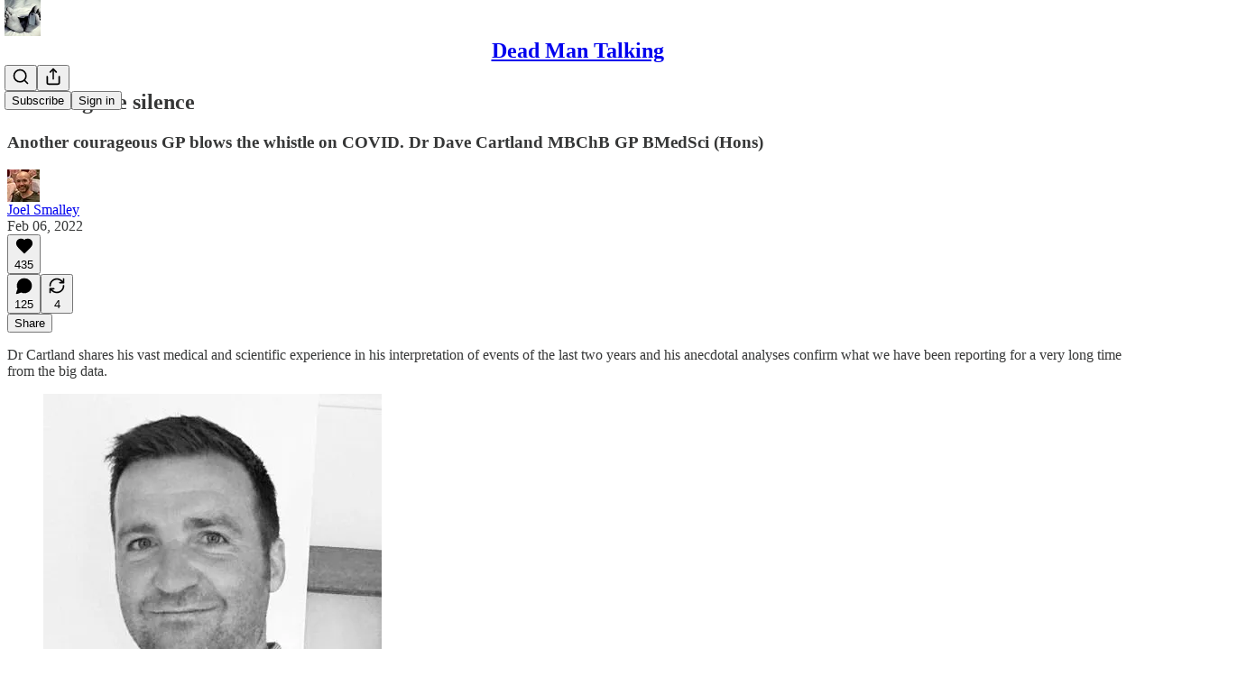

--- FILE ---
content_type: text/html; charset=utf-8
request_url: https://metatron.substack.com/p/breaking-the-silence?utm_campaign=post&utm_medium=web&utm_source=url
body_size: 50502
content:
<!DOCTYPE html>
<html lang="en">
    <head>
        <meta charset="utf-8" />
        <meta name="norton-safeweb-site-verification" content="24usqpep0ejc5w6hod3dulxwciwp0djs6c6ufp96av3t4whuxovj72wfkdjxu82yacb7430qjm8adbd5ezlt4592dq4zrvadcn9j9n-0btgdzpiojfzno16-fnsnu7xd" />
        
        <link rel="preconnect" href="https://substackcdn.com" />
        

        
            <title data-rh="true">Breaking the silence - by Joel Smalley - Dead Man Talking</title>
            
            <meta data-rh="true" name="theme-color" content="#ffffff"/><meta data-rh="true" property="og:type" content="article"/><meta data-rh="true" property="og:title" content="Breaking the silence"/><meta data-rh="true" name="twitter:title" content="Breaking the silence"/><meta data-rh="true" name="description" content="Another courageous GP blows the whistle on COVID. Dr Dave Cartland MBChB GP BMedSci (Hons)"/><meta data-rh="true" property="og:description" content="Another courageous GP blows the whistle on COVID. Dr Dave Cartland MBChB GP BMedSci (Hons)"/><meta data-rh="true" name="twitter:description" content="Another courageous GP blows the whistle on COVID. Dr Dave Cartland MBChB GP BMedSci (Hons)"/><meta data-rh="true" property="og:image" content="https://substackcdn.com/image/fetch/$s_!EEeC!,w_1200,h_675,c_fill,f_jpg,q_auto:good,fl_progressive:steep,g_auto/https%3A%2F%2Fbucketeer-e05bbc84-baa3-437e-9518-adb32be77984.s3.amazonaws.com%2Fpublic%2Fimages%2Fca4239ed-5b8f-49ac-a453-c047364fc7d8_375x469.jpeg"/><meta data-rh="true" name="twitter:image" content="https://substackcdn.com/image/fetch/$s_!37mJ!,f_auto,q_auto:best,fl_progressive:steep/https%3A%2F%2Fmetatron.substack.com%2Fapi%2Fv1%2Fpost_preview%2F48303117%2Ftwitter.jpg%3Fversion%3D4"/><meta data-rh="true" name="twitter:card" content="summary_large_image"/>
            
            
        

        

        <style>
          @layer legacy, tailwind, pencraftReset, pencraft;
        </style>

        
        <link rel="preload" as="style" href="https://substackcdn.com/bundle/theme/main.57ec6396ea4b5be03b65.css" />
        
        <link rel="preload" as="style" href="https://substackcdn.com/bundle/theme/color_links.c9908948e2f4e05476e6.css" />
        
        
        
        <link rel="preload" as="font" href="https://fonts.gstatic.com/s/robotomono/v31/L0x5DF4xlVMF-BfR8bXMIjhLq3-cXbKD.woff2" crossorigin />
        

        
            
                <link rel="stylesheet" type="text/css" href="https://substackcdn.com/bundle/static/css/7276.087307e6.css" />
            
                <link rel="stylesheet" type="text/css" href="https://substackcdn.com/bundle/static/css/70.ad2da59f.css" />
            
                <link rel="stylesheet" type="text/css" href="https://substackcdn.com/bundle/static/css/2862.c66cf9f6.css" />
            
                <link rel="stylesheet" type="text/css" href="https://substackcdn.com/bundle/static/css/8577.8d59a919.css" />
            
                <link rel="stylesheet" type="text/css" href="https://substackcdn.com/bundle/static/css/4428.a1e58631.css" />
            
                <link rel="stylesheet" type="text/css" href="https://substackcdn.com/bundle/static/css/5611.463006e7.css" />
            
                <link rel="stylesheet" type="text/css" href="https://substackcdn.com/bundle/static/css/5234.05e42d3b.css" />
            
                <link rel="stylesheet" type="text/css" href="https://substackcdn.com/bundle/static/css/5366.d69f31f9.css" />
            
                <link rel="stylesheet" type="text/css" href="https://substackcdn.com/bundle/static/css/5490.98293a30.css" />
            
                <link rel="stylesheet" type="text/css" href="https://substackcdn.com/bundle/static/css/5986.b8c2a441.css" />
            
                <link rel="stylesheet" type="text/css" href="https://substackcdn.com/bundle/static/css/main.aba729d8.css" />
            
                <link rel="stylesheet" type="text/css" href="https://substackcdn.com/bundle/static/css/6379.813be60f.css" />
            
                <link rel="stylesheet" type="text/css" href="https://substackcdn.com/bundle/static/css/5986.b8c2a441.css" />
            
                <link rel="stylesheet" type="text/css" href="https://substackcdn.com/bundle/static/css/5490.98293a30.css" />
            
                <link rel="stylesheet" type="text/css" href="https://substackcdn.com/bundle/static/css/5366.d69f31f9.css" />
            
                <link rel="stylesheet" type="text/css" href="https://substackcdn.com/bundle/static/css/5234.05e42d3b.css" />
            
                <link rel="stylesheet" type="text/css" href="https://substackcdn.com/bundle/static/css/5611.463006e7.css" />
            
                <link rel="stylesheet" type="text/css" href="https://substackcdn.com/bundle/static/css/4428.a1e58631.css" />
            
                <link rel="stylesheet" type="text/css" href="https://substackcdn.com/bundle/static/css/8577.8d59a919.css" />
            
                <link rel="stylesheet" type="text/css" href="https://substackcdn.com/bundle/static/css/2862.c66cf9f6.css" />
            
        

        
        
        
        
        <meta name="viewport" content="width=device-width, initial-scale=1, maximum-scale=1, user-scalable=0, viewport-fit=cover" />
        <meta name="author" content="Joel Smalley" />
        <meta property="og:url" content="https://metatron.substack.com/p/breaking-the-silence" />
        
        
        <link rel="canonical" href="https://metatron.substack.com/p/breaking-the-silence" />
        

        

        

        

        
            
                <link rel="shortcut icon" href="https://substackcdn.com/image/fetch/$s_!Lbhw!,f_auto,q_auto:good,fl_progressive:steep/https%3A%2F%2Fsubstack-post-media.s3.amazonaws.com%2Fpublic%2Fimages%2F0d4ee908-0535-41a2-8607-2c0502e40477%2Ffavicon.ico">
            
        
            
                <link rel="icon" type="image/png" sizes="16x16" href="https://substackcdn.com/image/fetch/$s_!SZCD!,f_auto,q_auto:good,fl_progressive:steep/https%3A%2F%2Fsubstack-post-media.s3.amazonaws.com%2Fpublic%2Fimages%2F0d4ee908-0535-41a2-8607-2c0502e40477%2Ffavicon-16x16.png">
            
        
            
                <link rel="icon" type="image/png" sizes="32x32" href="https://substackcdn.com/image/fetch/$s_!Ljid!,f_auto,q_auto:good,fl_progressive:steep/https%3A%2F%2Fsubstack-post-media.s3.amazonaws.com%2Fpublic%2Fimages%2F0d4ee908-0535-41a2-8607-2c0502e40477%2Ffavicon-32x32.png">
            
        
            
                <link rel="icon" type="image/png" sizes="48x48" href="https://substackcdn.com/image/fetch/$s_!UXON!,f_auto,q_auto:good,fl_progressive:steep/https%3A%2F%2Fsubstack-post-media.s3.amazonaws.com%2Fpublic%2Fimages%2F0d4ee908-0535-41a2-8607-2c0502e40477%2Ffavicon-48x48.png">
            
        
            
                <link rel="apple-touch-icon" sizes="57x57" href="https://substackcdn.com/image/fetch/$s_!AeUO!,f_auto,q_auto:good,fl_progressive:steep/https%3A%2F%2Fsubstack-post-media.s3.amazonaws.com%2Fpublic%2Fimages%2F0d4ee908-0535-41a2-8607-2c0502e40477%2Fapple-touch-icon-57x57.png">
            
        
            
                <link rel="apple-touch-icon" sizes="60x60" href="https://substackcdn.com/image/fetch/$s_!eJCO!,f_auto,q_auto:good,fl_progressive:steep/https%3A%2F%2Fsubstack-post-media.s3.amazonaws.com%2Fpublic%2Fimages%2F0d4ee908-0535-41a2-8607-2c0502e40477%2Fapple-touch-icon-60x60.png">
            
        
            
                <link rel="apple-touch-icon" sizes="72x72" href="https://substackcdn.com/image/fetch/$s_!X5Uh!,f_auto,q_auto:good,fl_progressive:steep/https%3A%2F%2Fsubstack-post-media.s3.amazonaws.com%2Fpublic%2Fimages%2F0d4ee908-0535-41a2-8607-2c0502e40477%2Fapple-touch-icon-72x72.png">
            
        
            
                <link rel="apple-touch-icon" sizes="76x76" href="https://substackcdn.com/image/fetch/$s_!C3ps!,f_auto,q_auto:good,fl_progressive:steep/https%3A%2F%2Fsubstack-post-media.s3.amazonaws.com%2Fpublic%2Fimages%2F0d4ee908-0535-41a2-8607-2c0502e40477%2Fapple-touch-icon-76x76.png">
            
        
            
                <link rel="apple-touch-icon" sizes="114x114" href="https://substackcdn.com/image/fetch/$s_!i-Z7!,f_auto,q_auto:good,fl_progressive:steep/https%3A%2F%2Fsubstack-post-media.s3.amazonaws.com%2Fpublic%2Fimages%2F0d4ee908-0535-41a2-8607-2c0502e40477%2Fapple-touch-icon-114x114.png">
            
        
            
                <link rel="apple-touch-icon" sizes="120x120" href="https://substackcdn.com/image/fetch/$s_!d6hF!,f_auto,q_auto:good,fl_progressive:steep/https%3A%2F%2Fsubstack-post-media.s3.amazonaws.com%2Fpublic%2Fimages%2F0d4ee908-0535-41a2-8607-2c0502e40477%2Fapple-touch-icon-120x120.png">
            
        
            
                <link rel="apple-touch-icon" sizes="144x144" href="https://substackcdn.com/image/fetch/$s_!ckpB!,f_auto,q_auto:good,fl_progressive:steep/https%3A%2F%2Fsubstack-post-media.s3.amazonaws.com%2Fpublic%2Fimages%2F0d4ee908-0535-41a2-8607-2c0502e40477%2Fapple-touch-icon-144x144.png">
            
        
            
                <link rel="apple-touch-icon" sizes="152x152" href="https://substackcdn.com/image/fetch/$s_!7J6Y!,f_auto,q_auto:good,fl_progressive:steep/https%3A%2F%2Fsubstack-post-media.s3.amazonaws.com%2Fpublic%2Fimages%2F0d4ee908-0535-41a2-8607-2c0502e40477%2Fapple-touch-icon-152x152.png">
            
        
            
                <link rel="apple-touch-icon" sizes="167x167" href="https://substackcdn.com/image/fetch/$s_!sfZ7!,f_auto,q_auto:good,fl_progressive:steep/https%3A%2F%2Fsubstack-post-media.s3.amazonaws.com%2Fpublic%2Fimages%2F0d4ee908-0535-41a2-8607-2c0502e40477%2Fapple-touch-icon-167x167.png">
            
        
            
                <link rel="apple-touch-icon" sizes="180x180" href="https://substackcdn.com/image/fetch/$s_!vOhS!,f_auto,q_auto:good,fl_progressive:steep/https%3A%2F%2Fsubstack-post-media.s3.amazonaws.com%2Fpublic%2Fimages%2F0d4ee908-0535-41a2-8607-2c0502e40477%2Fapple-touch-icon-180x180.png">
            
        
            
                <link rel="apple-touch-icon" sizes="1024x1024" href="https://substackcdn.com/image/fetch/$s_!XkYR!,f_auto,q_auto:good,fl_progressive:steep/https%3A%2F%2Fsubstack-post-media.s3.amazonaws.com%2Fpublic%2Fimages%2F0d4ee908-0535-41a2-8607-2c0502e40477%2Fapple-touch-icon-1024x1024.png">
            
        
            
        
            
        
            
        

        

        
            <link rel="alternate" type="application/rss+xml" href="/feed" title="Dead Man Talking"/>
        

        
        
          <style>
            @font-face{font-family:'Roboto Mono';font-style:italic;font-weight:400;font-display:fallback;src:url(https://fonts.gstatic.com/s/robotomono/v31/L0xoDF4xlVMF-BfR8bXMIjhOsXG-q2oeuFoqFrlnANW3CpmeTIwsa4YaDA.woff2) format('woff2');unicode-range:U+0460-052F,U+1C80-1C8A,U+20B4,U+2DE0-2DFF,U+A640-A69F,U+FE2E-FE2F}@font-face{font-family:'Roboto Mono';font-style:italic;font-weight:400;font-display:fallback;src:url(https://fonts.gstatic.com/s/robotomono/v31/L0xoDF4xlVMF-BfR8bXMIjhOsXG-q2oeuFoqFrlnANW-CpmeTIwsa4YaDA.woff2) format('woff2');unicode-range:U+0301,U+0400-045F,U+0490-0491,U+04B0-04B1,U+2116}@font-face{font-family:'Roboto Mono';font-style:italic;font-weight:400;font-display:fallback;src:url(https://fonts.gstatic.com/s/robotomono/v31/L0xoDF4xlVMF-BfR8bXMIjhOsXG-q2oeuFoqFrlnANW5CpmeTIwsa4YaDA.woff2) format('woff2');unicode-range:U+0370-0377,U+037A-037F,U+0384-038A,U+038C,U+038E-03A1,U+03A3-03FF}@font-face{font-family:'Roboto Mono';font-style:italic;font-weight:400;font-display:fallback;src:url(https://fonts.gstatic.com/s/robotomono/v31/L0xoDF4xlVMF-BfR8bXMIjhOsXG-q2oeuFoqFrlnANW1CpmeTIwsa4YaDA.woff2) format('woff2');unicode-range:U+0102-0103,U+0110-0111,U+0128-0129,U+0168-0169,U+01A0-01A1,U+01AF-01B0,U+0300-0301,U+0303-0304,U+0308-0309,U+0323,U+0329,U+1EA0-1EF9,U+20AB}@font-face{font-family:'Roboto Mono';font-style:italic;font-weight:400;font-display:fallback;src:url(https://fonts.gstatic.com/s/robotomono/v31/L0xoDF4xlVMF-BfR8bXMIjhOsXG-q2oeuFoqFrlnANW0CpmeTIwsa4YaDA.woff2) format('woff2');unicode-range:U+0100-02BA,U+02BD-02C5,U+02C7-02CC,U+02CE-02D7,U+02DD-02FF,U+0304,U+0308,U+0329,U+1D00-1DBF,U+1E00-1E9F,U+1EF2-1EFF,U+2020,U+20A0-20AB,U+20AD-20C0,U+2113,U+2C60-2C7F,U+A720-A7FF}@font-face{font-family:'Roboto Mono';font-style:italic;font-weight:400;font-display:fallback;src:url(https://fonts.gstatic.com/s/robotomono/v31/L0xoDF4xlVMF-BfR8bXMIjhOsXG-q2oeuFoqFrlnANW6CpmeTIwsa4Y.woff2) format('woff2');unicode-range:U+0000-00FF,U+0131,U+0152-0153,U+02BB-02BC,U+02C6,U+02DA,U+02DC,U+0304,U+0308,U+0329,U+2000-206F,U+20AC,U+2122,U+2191,U+2193,U+2212,U+2215,U+FEFF,U+FFFD}@font-face{font-family:'Roboto Mono';font-style:normal;font-weight:400;font-display:fallback;src:url(https://fonts.gstatic.com/s/robotomono/v31/L0x5DF4xlVMF-BfR8bXMIjhGq3-cXbKDO1w.woff2) format('woff2');unicode-range:U+0460-052F,U+1C80-1C8A,U+20B4,U+2DE0-2DFF,U+A640-A69F,U+FE2E-FE2F}@font-face{font-family:'Roboto Mono';font-style:normal;font-weight:400;font-display:fallback;src:url(https://fonts.gstatic.com/s/robotomono/v31/L0x5DF4xlVMF-BfR8bXMIjhPq3-cXbKDO1w.woff2) format('woff2');unicode-range:U+0301,U+0400-045F,U+0490-0491,U+04B0-04B1,U+2116}@font-face{font-family:'Roboto Mono';font-style:normal;font-weight:400;font-display:fallback;src:url(https://fonts.gstatic.com/s/robotomono/v31/L0x5DF4xlVMF-BfR8bXMIjhIq3-cXbKDO1w.woff2) format('woff2');unicode-range:U+0370-0377,U+037A-037F,U+0384-038A,U+038C,U+038E-03A1,U+03A3-03FF}@font-face{font-family:'Roboto Mono';font-style:normal;font-weight:400;font-display:fallback;src:url(https://fonts.gstatic.com/s/robotomono/v31/L0x5DF4xlVMF-BfR8bXMIjhEq3-cXbKDO1w.woff2) format('woff2');unicode-range:U+0102-0103,U+0110-0111,U+0128-0129,U+0168-0169,U+01A0-01A1,U+01AF-01B0,U+0300-0301,U+0303-0304,U+0308-0309,U+0323,U+0329,U+1EA0-1EF9,U+20AB}@font-face{font-family:'Roboto Mono';font-style:normal;font-weight:400;font-display:fallback;src:url(https://fonts.gstatic.com/s/robotomono/v31/L0x5DF4xlVMF-BfR8bXMIjhFq3-cXbKDO1w.woff2) format('woff2');unicode-range:U+0100-02BA,U+02BD-02C5,U+02C7-02CC,U+02CE-02D7,U+02DD-02FF,U+0304,U+0308,U+0329,U+1D00-1DBF,U+1E00-1E9F,U+1EF2-1EFF,U+2020,U+20A0-20AB,U+20AD-20C0,U+2113,U+2C60-2C7F,U+A720-A7FF}@font-face{font-family:'Roboto Mono';font-style:normal;font-weight:400;font-display:fallback;src:url(https://fonts.gstatic.com/s/robotomono/v31/L0x5DF4xlVMF-BfR8bXMIjhLq3-cXbKD.woff2) format('woff2');unicode-range:U+0000-00FF,U+0131,U+0152-0153,U+02BB-02BC,U+02C6,U+02DA,U+02DC,U+0304,U+0308,U+0329,U+2000-206F,U+20AC,U+2122,U+2191,U+2193,U+2212,U+2215,U+FEFF,U+FFFD}@font-face{font-family:'Roboto Mono';font-style:normal;font-weight:500;font-display:fallback;src:url(https://fonts.gstatic.com/s/robotomono/v31/L0x5DF4xlVMF-BfR8bXMIjhGq3-cXbKDO1w.woff2) format('woff2');unicode-range:U+0460-052F,U+1C80-1C8A,U+20B4,U+2DE0-2DFF,U+A640-A69F,U+FE2E-FE2F}@font-face{font-family:'Roboto Mono';font-style:normal;font-weight:500;font-display:fallback;src:url(https://fonts.gstatic.com/s/robotomono/v31/L0x5DF4xlVMF-BfR8bXMIjhPq3-cXbKDO1w.woff2) format('woff2');unicode-range:U+0301,U+0400-045F,U+0490-0491,U+04B0-04B1,U+2116}@font-face{font-family:'Roboto Mono';font-style:normal;font-weight:500;font-display:fallback;src:url(https://fonts.gstatic.com/s/robotomono/v31/L0x5DF4xlVMF-BfR8bXMIjhIq3-cXbKDO1w.woff2) format('woff2');unicode-range:U+0370-0377,U+037A-037F,U+0384-038A,U+038C,U+038E-03A1,U+03A3-03FF}@font-face{font-family:'Roboto Mono';font-style:normal;font-weight:500;font-display:fallback;src:url(https://fonts.gstatic.com/s/robotomono/v31/L0x5DF4xlVMF-BfR8bXMIjhEq3-cXbKDO1w.woff2) format('woff2');unicode-range:U+0102-0103,U+0110-0111,U+0128-0129,U+0168-0169,U+01A0-01A1,U+01AF-01B0,U+0300-0301,U+0303-0304,U+0308-0309,U+0323,U+0329,U+1EA0-1EF9,U+20AB}@font-face{font-family:'Roboto Mono';font-style:normal;font-weight:500;font-display:fallback;src:url(https://fonts.gstatic.com/s/robotomono/v31/L0x5DF4xlVMF-BfR8bXMIjhFq3-cXbKDO1w.woff2) format('woff2');unicode-range:U+0100-02BA,U+02BD-02C5,U+02C7-02CC,U+02CE-02D7,U+02DD-02FF,U+0304,U+0308,U+0329,U+1D00-1DBF,U+1E00-1E9F,U+1EF2-1EFF,U+2020,U+20A0-20AB,U+20AD-20C0,U+2113,U+2C60-2C7F,U+A720-A7FF}@font-face{font-family:'Roboto Mono';font-style:normal;font-weight:500;font-display:fallback;src:url(https://fonts.gstatic.com/s/robotomono/v31/L0x5DF4xlVMF-BfR8bXMIjhLq3-cXbKD.woff2) format('woff2');unicode-range:U+0000-00FF,U+0131,U+0152-0153,U+02BB-02BC,U+02C6,U+02DA,U+02DC,U+0304,U+0308,U+0329,U+2000-206F,U+20AC,U+2122,U+2191,U+2193,U+2212,U+2215,U+FEFF,U+FFFD}@font-face{font-family:'Roboto Mono';font-style:normal;font-weight:600;font-display:fallback;src:url(https://fonts.gstatic.com/s/robotomono/v31/L0x5DF4xlVMF-BfR8bXMIjhGq3-cXbKDO1w.woff2) format('woff2');unicode-range:U+0460-052F,U+1C80-1C8A,U+20B4,U+2DE0-2DFF,U+A640-A69F,U+FE2E-FE2F}@font-face{font-family:'Roboto Mono';font-style:normal;font-weight:600;font-display:fallback;src:url(https://fonts.gstatic.com/s/robotomono/v31/L0x5DF4xlVMF-BfR8bXMIjhPq3-cXbKDO1w.woff2) format('woff2');unicode-range:U+0301,U+0400-045F,U+0490-0491,U+04B0-04B1,U+2116}@font-face{font-family:'Roboto Mono';font-style:normal;font-weight:600;font-display:fallback;src:url(https://fonts.gstatic.com/s/robotomono/v31/L0x5DF4xlVMF-BfR8bXMIjhIq3-cXbKDO1w.woff2) format('woff2');unicode-range:U+0370-0377,U+037A-037F,U+0384-038A,U+038C,U+038E-03A1,U+03A3-03FF}@font-face{font-family:'Roboto Mono';font-style:normal;font-weight:600;font-display:fallback;src:url(https://fonts.gstatic.com/s/robotomono/v31/L0x5DF4xlVMF-BfR8bXMIjhEq3-cXbKDO1w.woff2) format('woff2');unicode-range:U+0102-0103,U+0110-0111,U+0128-0129,U+0168-0169,U+01A0-01A1,U+01AF-01B0,U+0300-0301,U+0303-0304,U+0308-0309,U+0323,U+0329,U+1EA0-1EF9,U+20AB}@font-face{font-family:'Roboto Mono';font-style:normal;font-weight:600;font-display:fallback;src:url(https://fonts.gstatic.com/s/robotomono/v31/L0x5DF4xlVMF-BfR8bXMIjhFq3-cXbKDO1w.woff2) format('woff2');unicode-range:U+0100-02BA,U+02BD-02C5,U+02C7-02CC,U+02CE-02D7,U+02DD-02FF,U+0304,U+0308,U+0329,U+1D00-1DBF,U+1E00-1E9F,U+1EF2-1EFF,U+2020,U+20A0-20AB,U+20AD-20C0,U+2113,U+2C60-2C7F,U+A720-A7FF}@font-face{font-family:'Roboto Mono';font-style:normal;font-weight:600;font-display:fallback;src:url(https://fonts.gstatic.com/s/robotomono/v31/L0x5DF4xlVMF-BfR8bXMIjhLq3-cXbKD.woff2) format('woff2');unicode-range:U+0000-00FF,U+0131,U+0152-0153,U+02BB-02BC,U+02C6,U+02DA,U+02DC,U+0304,U+0308,U+0329,U+2000-206F,U+20AC,U+2122,U+2191,U+2193,U+2212,U+2215,U+FEFF,U+FFFD}@font-face{font-family:'Roboto Mono';font-style:normal;font-weight:700;font-display:fallback;src:url(https://fonts.gstatic.com/s/robotomono/v31/L0x5DF4xlVMF-BfR8bXMIjhGq3-cXbKDO1w.woff2) format('woff2');unicode-range:U+0460-052F,U+1C80-1C8A,U+20B4,U+2DE0-2DFF,U+A640-A69F,U+FE2E-FE2F}@font-face{font-family:'Roboto Mono';font-style:normal;font-weight:700;font-display:fallback;src:url(https://fonts.gstatic.com/s/robotomono/v31/L0x5DF4xlVMF-BfR8bXMIjhPq3-cXbKDO1w.woff2) format('woff2');unicode-range:U+0301,U+0400-045F,U+0490-0491,U+04B0-04B1,U+2116}@font-face{font-family:'Roboto Mono';font-style:normal;font-weight:700;font-display:fallback;src:url(https://fonts.gstatic.com/s/robotomono/v31/L0x5DF4xlVMF-BfR8bXMIjhIq3-cXbKDO1w.woff2) format('woff2');unicode-range:U+0370-0377,U+037A-037F,U+0384-038A,U+038C,U+038E-03A1,U+03A3-03FF}@font-face{font-family:'Roboto Mono';font-style:normal;font-weight:700;font-display:fallback;src:url(https://fonts.gstatic.com/s/robotomono/v31/L0x5DF4xlVMF-BfR8bXMIjhEq3-cXbKDO1w.woff2) format('woff2');unicode-range:U+0102-0103,U+0110-0111,U+0128-0129,U+0168-0169,U+01A0-01A1,U+01AF-01B0,U+0300-0301,U+0303-0304,U+0308-0309,U+0323,U+0329,U+1EA0-1EF9,U+20AB}@font-face{font-family:'Roboto Mono';font-style:normal;font-weight:700;font-display:fallback;src:url(https://fonts.gstatic.com/s/robotomono/v31/L0x5DF4xlVMF-BfR8bXMIjhFq3-cXbKDO1w.woff2) format('woff2');unicode-range:U+0100-02BA,U+02BD-02C5,U+02C7-02CC,U+02CE-02D7,U+02DD-02FF,U+0304,U+0308,U+0329,U+1D00-1DBF,U+1E00-1E9F,U+1EF2-1EFF,U+2020,U+20A0-20AB,U+20AD-20C0,U+2113,U+2C60-2C7F,U+A720-A7FF}@font-face{font-family:'Roboto Mono';font-style:normal;font-weight:700;font-display:fallback;src:url(https://fonts.gstatic.com/s/robotomono/v31/L0x5DF4xlVMF-BfR8bXMIjhLq3-cXbKD.woff2) format('woff2');unicode-range:U+0000-00FF,U+0131,U+0152-0153,U+02BB-02BC,U+02C6,U+02DA,U+02DC,U+0304,U+0308,U+0329,U+2000-206F,U+20AC,U+2122,U+2191,U+2193,U+2212,U+2215,U+FEFF,U+FFFD}
            @font-face{font-family:'Roboto Mono';font-style:italic;font-weight:400;font-display:fallback;src:url(https://fonts.gstatic.com/s/robotomono/v31/L0xoDF4xlVMF-BfR8bXMIjhOsXG-q2oeuFoqFrlnANW3CpmeTIwsa4YaDA.woff2) format('woff2');unicode-range:U+0460-052F,U+1C80-1C8A,U+20B4,U+2DE0-2DFF,U+A640-A69F,U+FE2E-FE2F}@font-face{font-family:'Roboto Mono';font-style:italic;font-weight:400;font-display:fallback;src:url(https://fonts.gstatic.com/s/robotomono/v31/L0xoDF4xlVMF-BfR8bXMIjhOsXG-q2oeuFoqFrlnANW-CpmeTIwsa4YaDA.woff2) format('woff2');unicode-range:U+0301,U+0400-045F,U+0490-0491,U+04B0-04B1,U+2116}@font-face{font-family:'Roboto Mono';font-style:italic;font-weight:400;font-display:fallback;src:url(https://fonts.gstatic.com/s/robotomono/v31/L0xoDF4xlVMF-BfR8bXMIjhOsXG-q2oeuFoqFrlnANW5CpmeTIwsa4YaDA.woff2) format('woff2');unicode-range:U+0370-0377,U+037A-037F,U+0384-038A,U+038C,U+038E-03A1,U+03A3-03FF}@font-face{font-family:'Roboto Mono';font-style:italic;font-weight:400;font-display:fallback;src:url(https://fonts.gstatic.com/s/robotomono/v31/L0xoDF4xlVMF-BfR8bXMIjhOsXG-q2oeuFoqFrlnANW1CpmeTIwsa4YaDA.woff2) format('woff2');unicode-range:U+0102-0103,U+0110-0111,U+0128-0129,U+0168-0169,U+01A0-01A1,U+01AF-01B0,U+0300-0301,U+0303-0304,U+0308-0309,U+0323,U+0329,U+1EA0-1EF9,U+20AB}@font-face{font-family:'Roboto Mono';font-style:italic;font-weight:400;font-display:fallback;src:url(https://fonts.gstatic.com/s/robotomono/v31/L0xoDF4xlVMF-BfR8bXMIjhOsXG-q2oeuFoqFrlnANW0CpmeTIwsa4YaDA.woff2) format('woff2');unicode-range:U+0100-02BA,U+02BD-02C5,U+02C7-02CC,U+02CE-02D7,U+02DD-02FF,U+0304,U+0308,U+0329,U+1D00-1DBF,U+1E00-1E9F,U+1EF2-1EFF,U+2020,U+20A0-20AB,U+20AD-20C0,U+2113,U+2C60-2C7F,U+A720-A7FF}@font-face{font-family:'Roboto Mono';font-style:italic;font-weight:400;font-display:fallback;src:url(https://fonts.gstatic.com/s/robotomono/v31/L0xoDF4xlVMF-BfR8bXMIjhOsXG-q2oeuFoqFrlnANW6CpmeTIwsa4Y.woff2) format('woff2');unicode-range:U+0000-00FF,U+0131,U+0152-0153,U+02BB-02BC,U+02C6,U+02DA,U+02DC,U+0304,U+0308,U+0329,U+2000-206F,U+20AC,U+2122,U+2191,U+2193,U+2212,U+2215,U+FEFF,U+FFFD}@font-face{font-family:'Roboto Mono';font-style:normal;font-weight:400;font-display:fallback;src:url(https://fonts.gstatic.com/s/robotomono/v31/L0x5DF4xlVMF-BfR8bXMIjhGq3-cXbKDO1w.woff2) format('woff2');unicode-range:U+0460-052F,U+1C80-1C8A,U+20B4,U+2DE0-2DFF,U+A640-A69F,U+FE2E-FE2F}@font-face{font-family:'Roboto Mono';font-style:normal;font-weight:400;font-display:fallback;src:url(https://fonts.gstatic.com/s/robotomono/v31/L0x5DF4xlVMF-BfR8bXMIjhPq3-cXbKDO1w.woff2) format('woff2');unicode-range:U+0301,U+0400-045F,U+0490-0491,U+04B0-04B1,U+2116}@font-face{font-family:'Roboto Mono';font-style:normal;font-weight:400;font-display:fallback;src:url(https://fonts.gstatic.com/s/robotomono/v31/L0x5DF4xlVMF-BfR8bXMIjhIq3-cXbKDO1w.woff2) format('woff2');unicode-range:U+0370-0377,U+037A-037F,U+0384-038A,U+038C,U+038E-03A1,U+03A3-03FF}@font-face{font-family:'Roboto Mono';font-style:normal;font-weight:400;font-display:fallback;src:url(https://fonts.gstatic.com/s/robotomono/v31/L0x5DF4xlVMF-BfR8bXMIjhEq3-cXbKDO1w.woff2) format('woff2');unicode-range:U+0102-0103,U+0110-0111,U+0128-0129,U+0168-0169,U+01A0-01A1,U+01AF-01B0,U+0300-0301,U+0303-0304,U+0308-0309,U+0323,U+0329,U+1EA0-1EF9,U+20AB}@font-face{font-family:'Roboto Mono';font-style:normal;font-weight:400;font-display:fallback;src:url(https://fonts.gstatic.com/s/robotomono/v31/L0x5DF4xlVMF-BfR8bXMIjhFq3-cXbKDO1w.woff2) format('woff2');unicode-range:U+0100-02BA,U+02BD-02C5,U+02C7-02CC,U+02CE-02D7,U+02DD-02FF,U+0304,U+0308,U+0329,U+1D00-1DBF,U+1E00-1E9F,U+1EF2-1EFF,U+2020,U+20A0-20AB,U+20AD-20C0,U+2113,U+2C60-2C7F,U+A720-A7FF}@font-face{font-family:'Roboto Mono';font-style:normal;font-weight:400;font-display:fallback;src:url(https://fonts.gstatic.com/s/robotomono/v31/L0x5DF4xlVMF-BfR8bXMIjhLq3-cXbKD.woff2) format('woff2');unicode-range:U+0000-00FF,U+0131,U+0152-0153,U+02BB-02BC,U+02C6,U+02DA,U+02DC,U+0304,U+0308,U+0329,U+2000-206F,U+20AC,U+2122,U+2191,U+2193,U+2212,U+2215,U+FEFF,U+FFFD}@font-face{font-family:'Roboto Mono';font-style:normal;font-weight:500;font-display:fallback;src:url(https://fonts.gstatic.com/s/robotomono/v31/L0x5DF4xlVMF-BfR8bXMIjhGq3-cXbKDO1w.woff2) format('woff2');unicode-range:U+0460-052F,U+1C80-1C8A,U+20B4,U+2DE0-2DFF,U+A640-A69F,U+FE2E-FE2F}@font-face{font-family:'Roboto Mono';font-style:normal;font-weight:500;font-display:fallback;src:url(https://fonts.gstatic.com/s/robotomono/v31/L0x5DF4xlVMF-BfR8bXMIjhPq3-cXbKDO1w.woff2) format('woff2');unicode-range:U+0301,U+0400-045F,U+0490-0491,U+04B0-04B1,U+2116}@font-face{font-family:'Roboto Mono';font-style:normal;font-weight:500;font-display:fallback;src:url(https://fonts.gstatic.com/s/robotomono/v31/L0x5DF4xlVMF-BfR8bXMIjhIq3-cXbKDO1w.woff2) format('woff2');unicode-range:U+0370-0377,U+037A-037F,U+0384-038A,U+038C,U+038E-03A1,U+03A3-03FF}@font-face{font-family:'Roboto Mono';font-style:normal;font-weight:500;font-display:fallback;src:url(https://fonts.gstatic.com/s/robotomono/v31/L0x5DF4xlVMF-BfR8bXMIjhEq3-cXbKDO1w.woff2) format('woff2');unicode-range:U+0102-0103,U+0110-0111,U+0128-0129,U+0168-0169,U+01A0-01A1,U+01AF-01B0,U+0300-0301,U+0303-0304,U+0308-0309,U+0323,U+0329,U+1EA0-1EF9,U+20AB}@font-face{font-family:'Roboto Mono';font-style:normal;font-weight:500;font-display:fallback;src:url(https://fonts.gstatic.com/s/robotomono/v31/L0x5DF4xlVMF-BfR8bXMIjhFq3-cXbKDO1w.woff2) format('woff2');unicode-range:U+0100-02BA,U+02BD-02C5,U+02C7-02CC,U+02CE-02D7,U+02DD-02FF,U+0304,U+0308,U+0329,U+1D00-1DBF,U+1E00-1E9F,U+1EF2-1EFF,U+2020,U+20A0-20AB,U+20AD-20C0,U+2113,U+2C60-2C7F,U+A720-A7FF}@font-face{font-family:'Roboto Mono';font-style:normal;font-weight:500;font-display:fallback;src:url(https://fonts.gstatic.com/s/robotomono/v31/L0x5DF4xlVMF-BfR8bXMIjhLq3-cXbKD.woff2) format('woff2');unicode-range:U+0000-00FF,U+0131,U+0152-0153,U+02BB-02BC,U+02C6,U+02DA,U+02DC,U+0304,U+0308,U+0329,U+2000-206F,U+20AC,U+2122,U+2191,U+2193,U+2212,U+2215,U+FEFF,U+FFFD}@font-face{font-family:'Roboto Mono';font-style:normal;font-weight:600;font-display:fallback;src:url(https://fonts.gstatic.com/s/robotomono/v31/L0x5DF4xlVMF-BfR8bXMIjhGq3-cXbKDO1w.woff2) format('woff2');unicode-range:U+0460-052F,U+1C80-1C8A,U+20B4,U+2DE0-2DFF,U+A640-A69F,U+FE2E-FE2F}@font-face{font-family:'Roboto Mono';font-style:normal;font-weight:600;font-display:fallback;src:url(https://fonts.gstatic.com/s/robotomono/v31/L0x5DF4xlVMF-BfR8bXMIjhPq3-cXbKDO1w.woff2) format('woff2');unicode-range:U+0301,U+0400-045F,U+0490-0491,U+04B0-04B1,U+2116}@font-face{font-family:'Roboto Mono';font-style:normal;font-weight:600;font-display:fallback;src:url(https://fonts.gstatic.com/s/robotomono/v31/L0x5DF4xlVMF-BfR8bXMIjhIq3-cXbKDO1w.woff2) format('woff2');unicode-range:U+0370-0377,U+037A-037F,U+0384-038A,U+038C,U+038E-03A1,U+03A3-03FF}@font-face{font-family:'Roboto Mono';font-style:normal;font-weight:600;font-display:fallback;src:url(https://fonts.gstatic.com/s/robotomono/v31/L0x5DF4xlVMF-BfR8bXMIjhEq3-cXbKDO1w.woff2) format('woff2');unicode-range:U+0102-0103,U+0110-0111,U+0128-0129,U+0168-0169,U+01A0-01A1,U+01AF-01B0,U+0300-0301,U+0303-0304,U+0308-0309,U+0323,U+0329,U+1EA0-1EF9,U+20AB}@font-face{font-family:'Roboto Mono';font-style:normal;font-weight:600;font-display:fallback;src:url(https://fonts.gstatic.com/s/robotomono/v31/L0x5DF4xlVMF-BfR8bXMIjhFq3-cXbKDO1w.woff2) format('woff2');unicode-range:U+0100-02BA,U+02BD-02C5,U+02C7-02CC,U+02CE-02D7,U+02DD-02FF,U+0304,U+0308,U+0329,U+1D00-1DBF,U+1E00-1E9F,U+1EF2-1EFF,U+2020,U+20A0-20AB,U+20AD-20C0,U+2113,U+2C60-2C7F,U+A720-A7FF}@font-face{font-family:'Roboto Mono';font-style:normal;font-weight:600;font-display:fallback;src:url(https://fonts.gstatic.com/s/robotomono/v31/L0x5DF4xlVMF-BfR8bXMIjhLq3-cXbKD.woff2) format('woff2');unicode-range:U+0000-00FF,U+0131,U+0152-0153,U+02BB-02BC,U+02C6,U+02DA,U+02DC,U+0304,U+0308,U+0329,U+2000-206F,U+20AC,U+2122,U+2191,U+2193,U+2212,U+2215,U+FEFF,U+FFFD}@font-face{font-family:'Roboto Mono';font-style:normal;font-weight:700;font-display:fallback;src:url(https://fonts.gstatic.com/s/robotomono/v31/L0x5DF4xlVMF-BfR8bXMIjhGq3-cXbKDO1w.woff2) format('woff2');unicode-range:U+0460-052F,U+1C80-1C8A,U+20B4,U+2DE0-2DFF,U+A640-A69F,U+FE2E-FE2F}@font-face{font-family:'Roboto Mono';font-style:normal;font-weight:700;font-display:fallback;src:url(https://fonts.gstatic.com/s/robotomono/v31/L0x5DF4xlVMF-BfR8bXMIjhPq3-cXbKDO1w.woff2) format('woff2');unicode-range:U+0301,U+0400-045F,U+0490-0491,U+04B0-04B1,U+2116}@font-face{font-family:'Roboto Mono';font-style:normal;font-weight:700;font-display:fallback;src:url(https://fonts.gstatic.com/s/robotomono/v31/L0x5DF4xlVMF-BfR8bXMIjhIq3-cXbKDO1w.woff2) format('woff2');unicode-range:U+0370-0377,U+037A-037F,U+0384-038A,U+038C,U+038E-03A1,U+03A3-03FF}@font-face{font-family:'Roboto Mono';font-style:normal;font-weight:700;font-display:fallback;src:url(https://fonts.gstatic.com/s/robotomono/v31/L0x5DF4xlVMF-BfR8bXMIjhEq3-cXbKDO1w.woff2) format('woff2');unicode-range:U+0102-0103,U+0110-0111,U+0128-0129,U+0168-0169,U+01A0-01A1,U+01AF-01B0,U+0300-0301,U+0303-0304,U+0308-0309,U+0323,U+0329,U+1EA0-1EF9,U+20AB}@font-face{font-family:'Roboto Mono';font-style:normal;font-weight:700;font-display:fallback;src:url(https://fonts.gstatic.com/s/robotomono/v31/L0x5DF4xlVMF-BfR8bXMIjhFq3-cXbKDO1w.woff2) format('woff2');unicode-range:U+0100-02BA,U+02BD-02C5,U+02C7-02CC,U+02CE-02D7,U+02DD-02FF,U+0304,U+0308,U+0329,U+1D00-1DBF,U+1E00-1E9F,U+1EF2-1EFF,U+2020,U+20A0-20AB,U+20AD-20C0,U+2113,U+2C60-2C7F,U+A720-A7FF}@font-face{font-family:'Roboto Mono';font-style:normal;font-weight:700;font-display:fallback;src:url(https://fonts.gstatic.com/s/robotomono/v31/L0x5DF4xlVMF-BfR8bXMIjhLq3-cXbKD.woff2) format('woff2');unicode-range:U+0000-00FF,U+0131,U+0152-0153,U+02BB-02BC,U+02C6,U+02DA,U+02DC,U+0304,U+0308,U+0329,U+2000-206F,U+20AC,U+2122,U+2191,U+2193,U+2212,U+2215,U+FEFF,U+FFFD}
          </style>
        
        

        <style>:root{--color_theme_bg_pop:#e85c57;--background_pop:#e85c57;--cover_bg_color:#FFFFFF;--cover_bg_color_secondary:#f0f0f0;--background_pop_darken:#e54641;--print_on_pop:#ffffff;--color_theme_bg_pop_darken:#e54641;--color_theme_print_on_pop:#ffffff;--color_theme_bg_pop_20:rgba(232, 92, 87, 0.2);--color_theme_bg_pop_30:rgba(232, 92, 87, 0.3);--print_pop:#e85c57;--color_theme_accent:#e85c57;--cover_print_primary:#363737;--cover_print_secondary:#757575;--cover_print_tertiary:#b6b6b6;--cover_border_color:#e85c57;--font_family_headings_preset:'Roboto Mono',monospace;--font_weight_headings_preset:700;--font_family_body_preset:'Roboto Mono',monospace;--font_weight_body_preset:400;--font_size_body_offset:-1px;--font_preset_heading:mono;--font_preset_body:mono;--home_hero:newspaper;--home_posts:list;--web_bg_color:#ffffff;--background_contrast_1:#f0f0f0;--background_contrast_2:#dddddd;--background_contrast_3:#b7b7b7;--background_contrast_4:#929292;--background_contrast_5:#515151;--color_theme_bg_contrast_1:#f0f0f0;--color_theme_bg_contrast_2:#dddddd;--color_theme_bg_contrast_3:#b7b7b7;--color_theme_bg_contrast_4:#929292;--color_theme_bg_contrast_5:#515151;--color_theme_bg_elevated:#ffffff;--color_theme_bg_elevated_secondary:#f0f0f0;--color_theme_bg_elevated_tertiary:#dddddd;--color_theme_detail:#e6e6e6;--background_contrast_pop:rgba(232, 92, 87, 0.4);--color_theme_bg_contrast_pop:rgba(232, 92, 87, 0.4);--theme_bg_is_dark:0;--print_on_web_bg_color:#363737;--print_secondary_on_web_bg_color:#868787;--background_pop_rgb:232, 92, 87;--color_theme_bg_pop_rgb:232, 92, 87;--color_theme_accent_rgb:232, 92, 87;}</style>

        
            <link rel="stylesheet" href="https://substackcdn.com/bundle/theme/main.57ec6396ea4b5be03b65.css" />
        
            <link rel="stylesheet" href="https://substackcdn.com/bundle/theme/color_links.c9908948e2f4e05476e6.css" />
        

        <style></style>

        

        

        

        
    </head>

    <body class="">
        

        

        

        

        

        

        <div id="entry">
            <div id="main" class="main typography use-theme-bg"><div class="pencraft pc-display-contents pc-reset pubTheme-yiXxQA"><div data-testid="navbar" class="main-menu"><div class="mainMenuContent-DME8DR"><div style="position:relative;height:71px;" class="pencraft pc-display-flex pc-gap-12 pc-paddingLeft-20 pc-paddingRight-20 pc-justifyContent-space-between pc-alignItems-center pc-reset border-bottom-detail-k1F6C4 topBar-pIF0J1"><div style="flex-basis:0px;flex-grow:1;" class="logoContainer-p12gJb"><a href="/" native class="pencraft pc-display-contents pc-reset"><div draggable="false" class="pencraft pc-display-flex pc-position-relative pc-reset"><div style="width:40px;height:40px;" class="pencraft pc-display-flex pc-reset bg-white-ZBV5av pc-borderRadius-sm overflow-hidden-WdpwT6 sizing-border-box-DggLA4"><picture><source type="image/webp" srcset="https://substackcdn.com/image/fetch/$s_!EJQC!,w_80,h_80,c_fill,f_webp,q_auto:good,fl_progressive:steep,g_auto/https%3A%2F%2Fsubstack-post-media.s3.amazonaws.com%2Fpublic%2Fimages%2F3df37da7-025f-4570-a44e-0acfb99bded0_850x850.png"/><img src="https://substackcdn.com/image/fetch/$s_!EJQC!,w_80,h_80,c_fill,f_auto,q_auto:good,fl_progressive:steep,g_auto/https%3A%2F%2Fsubstack-post-media.s3.amazonaws.com%2Fpublic%2Fimages%2F3df37da7-025f-4570-a44e-0acfb99bded0_850x850.png" sizes="100vw" alt="Dead Man Talking" width="80" height="80" style="width:40px;height:40px;" draggable="false" class="img-OACg1c object-fit-cover-u4ReeV pencraft pc-reset"/></picture></div></div></a></div><div style="flex-grow:0;" class="titleContainer-DJYq5v"><h1 class="pencraft pc-reset font-pub-headings-FE5byy reset-IxiVJZ title-oOnUGd"><a href="/" class="pencraft pc-display-contents pc-reset">Dead Man Talking</a></h1></div><div style="flex-basis:0px;flex-grow:1;" class="pencraft pc-display-flex pc-justifyContent-flex-end pc-alignItems-center pc-reset"><div class="buttonsContainer-SJBuep"><div class="pencraft pc-display-flex pc-gap-8 pc-justifyContent-flex-end pc-alignItems-center pc-reset navbar-buttons"><div class="pencraft pc-display-flex pc-gap-4 pc-reset"><span data-state="closed"><button tabindex="0" type="button" aria-label="Search" class="pencraft pc-reset pencraft iconButton-mq_Et5 iconButtonBase-dJGHgN buttonBase-GK1x3M buttonStyle-r7yGCK size_md-gCDS3o priority_tertiary-rlke8z"><svg xmlns="http://www.w3.org/2000/svg" width="20" height="20" viewBox="0 0 24 24" fill="none" stroke="currentColor" stroke-width="2" stroke-linecap="round" stroke-linejoin="round" class="lucide lucide-search"><circle cx="11" cy="11" r="8"></circle><path d="m21 21-4.3-4.3"></path></svg></button></span><button tabindex="0" type="button" aria-label="Share Publication" id="headlessui-menu-button-P0-5" aria-haspopup="menu" aria-expanded="false" data-headlessui-state class="pencraft pc-reset pencraft iconButton-mq_Et5 iconButtonBase-dJGHgN buttonBase-GK1x3M buttonStyle-r7yGCK size_md-gCDS3o priority_tertiary-rlke8z"><svg xmlns="http://www.w3.org/2000/svg" width="20" height="20" viewBox="0 0 24 24" fill="none" stroke="currentColor" stroke-width="2" stroke-linecap="round" stroke-linejoin="round" class="lucide lucide-share"><path d="M4 12v8a2 2 0 0 0 2 2h12a2 2 0 0 0 2-2v-8"></path><polyline points="16 6 12 2 8 6"></polyline><line x1="12" x2="12" y1="2" y2="15"></line></svg></button></div><button tabindex="0" type="button" data-testid="noncontributor-cta-button" class="pencraft pc-reset pencraft buttonBase-GK1x3M buttonText-X0uSmG buttonStyle-r7yGCK priority_primary-RfbeYt size_md-gCDS3o">Subscribe</button><button tabindex="0" type="button" native data-href="https://substack.com/sign-in?redirect=%2Fp%2Fbreaking-the-silence%3Futm_campaign%3Dpost%26utm_medium%3Dweb%26utm_source%3Durl&amp;for_pub=metatron" class="pencraft pc-reset pencraft buttonBase-GK1x3M buttonText-X0uSmG buttonStyle-r7yGCK priority_tertiary-rlke8z size_md-gCDS3o">Sign in</button></div></div></div></div></div><div style="height:72px;"></div></div></div><div><script type="application/ld+json">{"@context":"https://schema.org","@type":"NewsArticle","url":"https://metatron.substack.com/p/breaking-the-silence","mainEntityOfPage":"https://metatron.substack.com/p/breaking-the-silence","headline":"Breaking the silence","description":"Another courageous GP blows the whistle on COVID. Dr Dave Cartland MBChB GP BMedSci (Hons)","image":[{"@type":"ImageObject","url":"https://substackcdn.com/image/fetch/$s_!EEeC!,f_auto,q_auto:good,fl_progressive:steep/https%3A%2F%2Fbucketeer-e05bbc84-baa3-437e-9518-adb32be77984.s3.amazonaws.com%2Fpublic%2Fimages%2Fca4239ed-5b8f-49ac-a453-c047364fc7d8_375x469.jpeg"}],"datePublished":"2022-02-06T16:08:21+00:00","dateModified":"2022-02-06T16:08:21+00:00","isAccessibleForFree":true,"author":[{"@type":"Person","name":"Joel Smalley","url":"https://substack.com/@metatron","description":"Socio-economic commentator, quantitative analyst and futurist technologist.","identifier":"user:30382446","sameAs":["https://twitter.com/RealJoelSmalley"],"image":{"@type":"ImageObject","contentUrl":"https://substackcdn.com/image/fetch/$s_!TUzP!,f_auto,q_auto:good,fl_progressive:steep/https%3A%2F%2Fsubstack-post-media.s3.amazonaws.com%2Fpublic%2Fimages%2F9da272e0-2a2f-469d-a36e-69862d577043_2128x2128.jpeg","thumbnailUrl":"https://substackcdn.com/image/fetch/$s_!TUzP!,w_128,h_128,c_limit,f_auto,q_auto:good,fl_progressive:steep/https%3A%2F%2Fsubstack-post-media.s3.amazonaws.com%2Fpublic%2Fimages%2F9da272e0-2a2f-469d-a36e-69862d577043_2128x2128.jpeg"}}],"publisher":{"@type":"Organization","name":"Dead Man Talking","url":"https://metatron.substack.com","description":"Dead people don't lie. Governments always do. Empirical analysis of mortality and climate data (mainly) to demonstrate the truth about COVID, vaccinations and other public health interventions, and climate crisis lies.","interactionStatistic":{"@type":"InteractionCounter","name":"Subscribers","interactionType":"https://schema.org/SubscribeAction","userInteractionCount":10000},"identifier":"pub:579085","logo":{"@type":"ImageObject","url":"https://substackcdn.com/image/fetch/$s_!EJQC!,f_auto,q_auto:good,fl_progressive:steep/https%3A%2F%2Fsubstack-post-media.s3.amazonaws.com%2Fpublic%2Fimages%2F3df37da7-025f-4570-a44e-0acfb99bded0_850x850.png","contentUrl":"https://substackcdn.com/image/fetch/$s_!EJQC!,f_auto,q_auto:good,fl_progressive:steep/https%3A%2F%2Fsubstack-post-media.s3.amazonaws.com%2Fpublic%2Fimages%2F3df37da7-025f-4570-a44e-0acfb99bded0_850x850.png","thumbnailUrl":"https://substackcdn.com/image/fetch/$s_!EJQC!,w_128,h_128,c_limit,f_auto,q_auto:good,fl_progressive:steep/https%3A%2F%2Fsubstack-post-media.s3.amazonaws.com%2Fpublic%2Fimages%2F3df37da7-025f-4570-a44e-0acfb99bded0_850x850.png"},"image":{"@type":"ImageObject","url":"https://substackcdn.com/image/fetch/$s_!EJQC!,f_auto,q_auto:good,fl_progressive:steep/https%3A%2F%2Fsubstack-post-media.s3.amazonaws.com%2Fpublic%2Fimages%2F3df37da7-025f-4570-a44e-0acfb99bded0_850x850.png","contentUrl":"https://substackcdn.com/image/fetch/$s_!EJQC!,f_auto,q_auto:good,fl_progressive:steep/https%3A%2F%2Fsubstack-post-media.s3.amazonaws.com%2Fpublic%2Fimages%2F3df37da7-025f-4570-a44e-0acfb99bded0_850x850.png","thumbnailUrl":"https://substackcdn.com/image/fetch/$s_!EJQC!,w_128,h_128,c_limit,f_auto,q_auto:good,fl_progressive:steep/https%3A%2F%2Fsubstack-post-media.s3.amazonaws.com%2Fpublic%2Fimages%2F3df37da7-025f-4570-a44e-0acfb99bded0_850x850.png"},"sameAs":["https://twitter.com/RealJoelSmalley"]},"interactionStatistic":[{"@type":"InteractionCounter","interactionType":"https://schema.org/LikeAction","userInteractionCount":435},{"@type":"InteractionCounter","interactionType":"https://schema.org/ShareAction","userInteractionCount":4},{"@type":"InteractionCounter","interactionType":"https://schema.org/CommentAction","userInteractionCount":125}]}</script><div aria-label="Post" role="main" class="single-post-container"><div class="container"><div class="single-post"><div class="pencraft pc-display-contents pc-reset pubTheme-yiXxQA"><article class="typography newsletter-post post"><div role="region" aria-label="Post header" class="post-header"><h1 dir="auto" class="post-title published title-X77sOw">Breaking the silence</h1><h3 dir="auto" class="subtitle subtitle-HEEcLo">Another courageous GP blows the whistle on COVID. Dr Dave Cartland MBChB GP BMedSci (Hons)</h3><div aria-label="Post UFI" role="region" class="pencraft pc-display-flex pc-flexDirection-column pc-paddingBottom-16 pc-reset"><div class="pencraft pc-display-flex pc-flexDirection-column pc-paddingTop-16 pc-paddingBottom-16 pc-reset"><div class="pencraft pc-display-flex pc-gap-12 pc-alignItems-center pc-reset byline-wrapper"><div class="pencraft pc-display-flex pc-reset"><div class="pencraft pc-display-flex pc-flexDirection-row pc-gap-8 pc-alignItems-center pc-justifyContent-flex-start pc-reset"><div style="--scale:36px;--offset:9px;--border-width:4.5px;" class="pencraft pc-display-flex pc-flexDirection-row pc-alignItems-center pc-justifyContent-flex-start pc-reset ltr-qDBmby"><a href="https://substack.com/@metatron" aria-label="View Joel Smalley's profile" class="pencraft pc-display-contents pc-reset"><div style="--scale:36px;" tabindex="0" class="pencraft pc-display-flex pc-width-36 pc-height-36 pc-justifyContent-center pc-alignItems-center pc-position-relative pc-reset bg-secondary-UUD3_J flex-auto-j3S2WA animate-XFJxE4 outline-detail-vcQLyr pc-borderRadius-full overflow-hidden-WdpwT6 sizing-border-box-DggLA4 pressable-sm-YIJFKJ showFocus-sk_vEm container-TAtrWj interactive-UkK0V6 avatar-u8q6xB last-JfNEJ_"><div style="--scale:36px;" title="Joel Smalley" class="pencraft pc-display-flex pc-width-36 pc-height-36 pc-justifyContent-center pc-alignItems-center pc-position-relative pc-reset bg-secondary-UUD3_J flex-auto-j3S2WA outline-detail-vcQLyr pc-borderRadius-full overflow-hidden-WdpwT6 sizing-border-box-DggLA4 container-TAtrWj"><picture><source type="image/webp" srcset="https://substackcdn.com/image/fetch/$s_!TUzP!,w_36,h_36,c_fill,f_webp,q_auto:good,fl_progressive:steep/https%3A%2F%2Fsubstack-post-media.s3.amazonaws.com%2Fpublic%2Fimages%2F9da272e0-2a2f-469d-a36e-69862d577043_2128x2128.jpeg 36w, https://substackcdn.com/image/fetch/$s_!TUzP!,w_72,h_72,c_fill,f_webp,q_auto:good,fl_progressive:steep/https%3A%2F%2Fsubstack-post-media.s3.amazonaws.com%2Fpublic%2Fimages%2F9da272e0-2a2f-469d-a36e-69862d577043_2128x2128.jpeg 72w, https://substackcdn.com/image/fetch/$s_!TUzP!,w_108,h_108,c_fill,f_webp,q_auto:good,fl_progressive:steep/https%3A%2F%2Fsubstack-post-media.s3.amazonaws.com%2Fpublic%2Fimages%2F9da272e0-2a2f-469d-a36e-69862d577043_2128x2128.jpeg 108w" sizes="36px"/><img src="https://substackcdn.com/image/fetch/$s_!TUzP!,w_36,h_36,c_fill,f_auto,q_auto:good,fl_progressive:steep/https%3A%2F%2Fsubstack-post-media.s3.amazonaws.com%2Fpublic%2Fimages%2F9da272e0-2a2f-469d-a36e-69862d577043_2128x2128.jpeg" sizes="36px" alt="Joel Smalley's avatar" srcset="https://substackcdn.com/image/fetch/$s_!TUzP!,w_36,h_36,c_fill,f_auto,q_auto:good,fl_progressive:steep/https%3A%2F%2Fsubstack-post-media.s3.amazonaws.com%2Fpublic%2Fimages%2F9da272e0-2a2f-469d-a36e-69862d577043_2128x2128.jpeg 36w, https://substackcdn.com/image/fetch/$s_!TUzP!,w_72,h_72,c_fill,f_auto,q_auto:good,fl_progressive:steep/https%3A%2F%2Fsubstack-post-media.s3.amazonaws.com%2Fpublic%2Fimages%2F9da272e0-2a2f-469d-a36e-69862d577043_2128x2128.jpeg 72w, https://substackcdn.com/image/fetch/$s_!TUzP!,w_108,h_108,c_fill,f_auto,q_auto:good,fl_progressive:steep/https%3A%2F%2Fsubstack-post-media.s3.amazonaws.com%2Fpublic%2Fimages%2F9da272e0-2a2f-469d-a36e-69862d577043_2128x2128.jpeg 108w" width="36" height="36" draggable="false" class="img-OACg1c object-fit-cover-u4ReeV pencraft pc-reset"/></picture></div></div></a></div></div></div><div class="pencraft pc-display-flex pc-flexDirection-column pc-reset"><div class="pencraft pc-reset color-pub-primary-text-NyXPlw line-height-20-t4M0El font-meta-MWBumP size-11-NuY2Zx weight-medium-fw81nC transform-uppercase-yKDgcq reset-IxiVJZ meta-EgzBVA"><span data-state="closed"><a href="https://substack.com/@metatron" class="pencraft pc-reset decoration-hover-underline-ClDVRM reset-IxiVJZ">Joel Smalley</a></span></div><div class="pencraft pc-display-flex pc-gap-4 pc-reset"><div class="pencraft pc-reset color-pub-secondary-text-hGQ02T line-height-20-t4M0El font-meta-MWBumP size-11-NuY2Zx weight-medium-fw81nC transform-uppercase-yKDgcq reset-IxiVJZ meta-EgzBVA">Feb 06, 2022</div></div></div></div></div><div class="pencraft pc-display-flex pc-gap-16 pc-paddingTop-16 pc-paddingBottom-16 pc-justifyContent-space-between pc-alignItems-center pc-reset flex-grow-rzmknG border-top-detail-themed-k9TZAY border-bottom-detail-themed-Ua9186 post-ufi"><div class="pencraft pc-display-flex pc-gap-8 pc-reset"><div class="like-button-container post-ufi-button style-button"><button tabindex="0" type="button" aria-label="Like (435)" aria-pressed="false" class="pencraft pc-reset pencraft post-ufi-button style-button has-label with-border"><svg role="img" style="height:20px;width:20px;" width="20" height="20" viewBox="0 0 24 24" fill="#000000" stroke-width="2" stroke="#000" xmlns="http://www.w3.org/2000/svg" class="icon"><g><title></title><svg xmlns="http://www.w3.org/2000/svg" width="24" height="24" viewBox="0 0 24 24" stroke-width="2" stroke-linecap="round" stroke-linejoin="round" class="lucide lucide-heart"><path d="M19 14c1.49-1.46 3-3.21 3-5.5A5.5 5.5 0 0 0 16.5 3c-1.76 0-3 .5-4.5 2-1.5-1.5-2.74-2-4.5-2A5.5 5.5 0 0 0 2 8.5c0 2.3 1.5 4.05 3 5.5l7 7Z"></path></svg></g></svg><div class="label">435</div></button></div><button tabindex="0" type="button" aria-label="View comments (125)" data-href="https://metatron.substack.com/p/breaking-the-silence/comments" class="pencraft pc-reset pencraft post-ufi-button style-button post-ufi-comment-button has-label with-border"><svg role="img" style="height:20px;width:20px;" width="20" height="20" viewBox="0 0 24 24" fill="#000000" stroke-width="2" stroke="#000" xmlns="http://www.w3.org/2000/svg" class="icon"><g><title></title><svg xmlns="http://www.w3.org/2000/svg" width="24" height="24" viewBox="0 0 24 24" stroke-width="2" stroke-linecap="round" stroke-linejoin="round" class="lucide lucide-message-circle"><path d="M7.9 20A9 9 0 1 0 4 16.1L2 22Z"></path></svg></g></svg><div class="label">125</div></button><button tabindex="0" type="button" class="pencraft pc-reset pencraft post-ufi-button style-button has-label with-border"><svg role="img" style="height:20px;width:20px;" width="20" height="20" viewBox="0 0 24 24" fill="none" stroke-width="2" stroke="#000" xmlns="http://www.w3.org/2000/svg" class="icon"><g><title></title><path d="M21 3V8M21 8H16M21 8L18 5.29962C16.7056 4.14183 15.1038 3.38328 13.3879 3.11547C11.6719 2.84766 9.9152 3.08203 8.32951 3.79031C6.74382 4.49858 5.39691 5.65051 4.45125 7.10715C3.5056 8.5638 3.00158 10.2629 3 11.9996M3 21V16M3 16H8M3 16L6 18.7C7.29445 19.8578 8.89623 20.6163 10.6121 20.8841C12.3281 21.152 14.0848 20.9176 15.6705 20.2093C17.2562 19.501 18.6031 18.3491 19.5487 16.8925C20.4944 15.4358 20.9984 13.7367 21 12" stroke-linecap="round" stroke-linejoin="round"></path></g></svg><div class="label">4</div></button></div><div class="pencraft pc-display-flex pc-gap-8 pc-reset"><button tabindex="0" type="button" class="pencraft pc-reset pencraft post-ufi-button style-button has-label with-border"><div class="label">Share</div></button></div></div></div></div><div class="visibility-check"></div><div><div class="available-content"><div dir="auto" class="body markup"><p>Dr Cartland shares his vast medical and scientific experience in his interpretation of events of the last two years and his anecdotal analyses confirm what we have been reporting for a very long time from the big data.</p><div class="captioned-image-container"><figure><a target="_blank" href="https://substackcdn.com/image/fetch/$s_!EEeC!,f_auto,q_auto:good,fl_progressive:steep/https%3A%2F%2Fbucketeer-e05bbc84-baa3-437e-9518-adb32be77984.s3.amazonaws.com%2Fpublic%2Fimages%2Fca4239ed-5b8f-49ac-a453-c047364fc7d8_375x469.jpeg" data-component-name="Image2ToDOM" rel class="image-link image2 is-viewable-img can-restack"><div class="image2-inset can-restack"><picture><source type="image/webp" srcset="https://substackcdn.com/image/fetch/$s_!EEeC!,w_424,c_limit,f_webp,q_auto:good,fl_progressive:steep/https%3A%2F%2Fbucketeer-e05bbc84-baa3-437e-9518-adb32be77984.s3.amazonaws.com%2Fpublic%2Fimages%2Fca4239ed-5b8f-49ac-a453-c047364fc7d8_375x469.jpeg 424w, https://substackcdn.com/image/fetch/$s_!EEeC!,w_848,c_limit,f_webp,q_auto:good,fl_progressive:steep/https%3A%2F%2Fbucketeer-e05bbc84-baa3-437e-9518-adb32be77984.s3.amazonaws.com%2Fpublic%2Fimages%2Fca4239ed-5b8f-49ac-a453-c047364fc7d8_375x469.jpeg 848w, https://substackcdn.com/image/fetch/$s_!EEeC!,w_1272,c_limit,f_webp,q_auto:good,fl_progressive:steep/https%3A%2F%2Fbucketeer-e05bbc84-baa3-437e-9518-adb32be77984.s3.amazonaws.com%2Fpublic%2Fimages%2Fca4239ed-5b8f-49ac-a453-c047364fc7d8_375x469.jpeg 1272w, https://substackcdn.com/image/fetch/$s_!EEeC!,w_1456,c_limit,f_webp,q_auto:good,fl_progressive:steep/https%3A%2F%2Fbucketeer-e05bbc84-baa3-437e-9518-adb32be77984.s3.amazonaws.com%2Fpublic%2Fimages%2Fca4239ed-5b8f-49ac-a453-c047364fc7d8_375x469.jpeg 1456w" sizes="100vw"/><img src="https://substackcdn.com/image/fetch/$s_!EEeC!,w_1456,c_limit,f_auto,q_auto:good,fl_progressive:steep/https%3A%2F%2Fbucketeer-e05bbc84-baa3-437e-9518-adb32be77984.s3.amazonaws.com%2Fpublic%2Fimages%2Fca4239ed-5b8f-49ac-a453-c047364fc7d8_375x469.jpeg" width="375" height="469" data-attrs="{&quot;src&quot;:&quot;https://bucketeer-e05bbc84-baa3-437e-9518-adb32be77984.s3.amazonaws.com/public/images/ca4239ed-5b8f-49ac-a453-c047364fc7d8_375x469.jpeg&quot;,&quot;srcNoWatermark&quot;:null,&quot;fullscreen&quot;:null,&quot;imageSize&quot;:null,&quot;height&quot;:469,&quot;width&quot;:375,&quot;resizeWidth&quot;:null,&quot;bytes&quot;:null,&quot;alt&quot;:&quot;Get an SPA Medical GP consultation without the long wait&quot;,&quot;title&quot;:null,&quot;type&quot;:null,&quot;href&quot;:null,&quot;belowTheFold&quot;:false,&quot;topImage&quot;:true,&quot;internalRedirect&quot;:null,&quot;isProcessing&quot;:false,&quot;align&quot;:null,&quot;offset&quot;:false}" alt="Get an SPA Medical GP consultation without the long wait" title="Get an SPA Medical GP consultation without the long wait" srcset="https://substackcdn.com/image/fetch/$s_!EEeC!,w_424,c_limit,f_auto,q_auto:good,fl_progressive:steep/https%3A%2F%2Fbucketeer-e05bbc84-baa3-437e-9518-adb32be77984.s3.amazonaws.com%2Fpublic%2Fimages%2Fca4239ed-5b8f-49ac-a453-c047364fc7d8_375x469.jpeg 424w, https://substackcdn.com/image/fetch/$s_!EEeC!,w_848,c_limit,f_auto,q_auto:good,fl_progressive:steep/https%3A%2F%2Fbucketeer-e05bbc84-baa3-437e-9518-adb32be77984.s3.amazonaws.com%2Fpublic%2Fimages%2Fca4239ed-5b8f-49ac-a453-c047364fc7d8_375x469.jpeg 848w, https://substackcdn.com/image/fetch/$s_!EEeC!,w_1272,c_limit,f_auto,q_auto:good,fl_progressive:steep/https%3A%2F%2Fbucketeer-e05bbc84-baa3-437e-9518-adb32be77984.s3.amazonaws.com%2Fpublic%2Fimages%2Fca4239ed-5b8f-49ac-a453-c047364fc7d8_375x469.jpeg 1272w, https://substackcdn.com/image/fetch/$s_!EEeC!,w_1456,c_limit,f_auto,q_auto:good,fl_progressive:steep/https%3A%2F%2Fbucketeer-e05bbc84-baa3-437e-9518-adb32be77984.s3.amazonaws.com%2Fpublic%2Fimages%2Fca4239ed-5b8f-49ac-a453-c047364fc7d8_375x469.jpeg 1456w" sizes="100vw" fetchpriority="high" class="sizing-normal"/></picture><div class="image-link-expand"><div class="pencraft pc-display-flex pc-gap-8 pc-reset"><button tabindex="0" type="button" class="pencraft pc-reset pencraft icon-container restack-image"><svg role="img" style="height:20px;width:20px" width="20" height="20" viewBox="0 0 20 20" fill="none" stroke-width="1.5" stroke="var(--color-fg-primary)" stroke-linecap="round" stroke-linejoin="round" xmlns="http://www.w3.org/2000/svg"><g><title></title><path d="M2.53001 7.81595C3.49179 4.73911 6.43281 2.5 9.91173 2.5C13.1684 2.5 15.9537 4.46214 17.0852 7.23684L17.6179 8.67647M17.6179 8.67647L18.5002 4.26471M17.6179 8.67647L13.6473 6.91176M17.4995 12.1841C16.5378 15.2609 13.5967 17.5 10.1178 17.5C6.86118 17.5 4.07589 15.5379 2.94432 12.7632L2.41165 11.3235M2.41165 11.3235L1.5293 15.7353M2.41165 11.3235L6.38224 13.0882"></path></g></svg></button><button tabindex="0" type="button" class="pencraft pc-reset pencraft icon-container view-image"><svg xmlns="http://www.w3.org/2000/svg" width="20" height="20" viewBox="0 0 24 24" fill="none" stroke="currentColor" stroke-width="2" stroke-linecap="round" stroke-linejoin="round" class="lucide lucide-maximize2 lucide-maximize-2"><polyline points="15 3 21 3 21 9"></polyline><polyline points="9 21 3 21 3 15"></polyline><line x1="21" x2="14" y1="3" y2="10"></line><line x1="3" x2="10" y1="21" y2="14"></line></svg></button></div></div></div></a></figure></div><p>Shared with permission.</p><div><hr/></div><p>My name is Dr Dave Cartland, and I am 39 and a practicing GP in the UK down in sunny Cornwall. I qualified in 2014 as a GP, and prior to that worked my foundation years in the West Midland’s Foundation programme and GPVTS (Black country). </p><p>I qualified from Birmingham Medical school in 2008 as a graduate entry medic, completed a Biomedical science degree in 2004 with a large component of this reading in immunology, virology, microbiology and medical statistics. </p><p>I proudly qualified with first class honours and went on to publish work in Angiogenesis as part of the Birmingham angiogenesis research group in 2005. I am a married father of 4 awesome children who are my life and have two faiths… Jesus Christ and Aston Villa FC.</p><div><hr/></div><p>Anyway, enough about me. Why did I become a Dr I hear you cry? I became a doctor to help my patients, to be their advocate, to help them in their biology, psychology and social circumstances. </p><p>I will always remember exactly the moment of my graduation when we recited the Hippocratic oath. Part of this powerful oath is a vow. A vow to ‘Primum non nocere’- first do no harm. </p><p>I hope my patients would agree that I am a caring, decent GP. I enjoy my job and the role I have to play in patients’ lives and can safely say this vow has formed the basis of my medical career thus far. </p><p>To not recognise, notify or publicise concerns of harm would be contrary to mine and my colleagues’ oath taken at qualification. I am writing this as a commentary and as a personal reflective piece, some of it opinion other from anecdotes others statistical and government data, but am equally happy for it to be shared.</p><p>When the COVID pandemic hit the UK, the confusion, fear and medical uncertainty was palpable by colleagues and patients alike. I want to say from the outset that I am by no means a covid-denier, I have seen many people debilitated acutely and chronically with this horrific disease. </p><p>I gladly rolled up my sleeve despite reservations about the speed of the development and lack of prospective safety data but to ‘do my bit’ in the face of unknown aspect of a pandemic. What sort of person let alone Dr would I be if I didn’t step forward to help ‘protect the vulnerable’ and of course my own health. I took my first Pfizer jab on 13/1/21 in complete good faith of the science and public health underpinning its roll out, trusting as all patients do the integrity and reassurance of the government and its scientific advisors. </p><p>On the 7th of January, 6 days prior I lost my best friend to the pandemic.</p><p>At this time, only very short-term vaccine safety data was starting to filter through and obviously medium- and long-term safety data for the Jab was absent, but with the clear and present danger of the disease, a clear weight in the balance for taking it. All seemed logical to this point.</p><p>Something that struck me from the very beginning was that (thank God) death and seriously unwell patients at least in my capacity as a GP (and am aware that I don’t see that particular tip of the iceberg), for me never hit the heights of what I was expecting or that was being projected from the various modelling data that was being shared at the time. </p><p>‘Nightingale hospital-gate’ as I will call it never took off, and mortality wasn’t as high as the fear levels had perhaps suggested which was great news. This wasn’t just an independent observation. Now as previously mentioned ITU’s and A+Es were full of covid-related morbidity and mortality, however as time went on slowly but surely some things started to seem odd and not make sense to my pre-pandemic experience of medical practices…</p><p>Firstly, and very early on, death certification changed, and all the safeguarding related to a second ‘part 2’ Doctor verifying events around death to come to agreement about what we call the medical certificate of cause of death (MCCD), was over-ruled very early on. </p><p>This was partly understandable on the face of it given the swathes of deaths that were expected some of the ‘paperwork’ would understandably need streamlining. Over time I started to see patients’ death certificates coming through in patients that were generally severely unwell with multiple comorbidities as MCCD 1 (a) COVID-19, the main cause of death felt by the dr or coroner. </p><p>When looking into specifics and looking at the notes I was seeing when they had been admitted to hospital, they had clearly ‘entered the building’ having been unwell with other things… cancer related issues, end stage COPD exacerbations or renal failure, broken bones, strokes, heart issues, a barn door case of urosepsis died in resus. </p><p>On entry to the mortuary marked down as 1 a) COVID 19. Out of hospital deaths followed suit. All it seemed to take was the mere mention of ‘cough’ by a relative elicited by the Part 1 Dr (a common symptom around the time of anyone’s death) the MCCD would be confirmed-COVID-19! This was happening with alarming regularity in personal experience. Something odd was happening and didn’t sit right!</p><p>The next irregularity seemed to be around testing and the early use of statistics. I won’t mention too much detail here but the testing for COVID 19 was using PCR (the results of which have formed the mainstay of covid surveillance and shielding protocols throughout). With some prior knowledge of this from my science background and an early statement from the inventor of PCR Kary Mullis himself stating that this was not a technology purposed for diagnostics of viral infections. </p><p>To use such technology, in knowledge of this, to gather ‘cases’ just seemed very unscientific. PCR is used to amplify a small sample of genetic material and to increase its ‘visibility’, in order to genetically sequence that small initial sample with common practical application in things like forensics. </p><p>We had technology to isolate the virus, electron microscopy among other things but not a mention. It is commonly accepted that when using PCR, you have to set a cycle number of amplification. The agreed limit to get a good amplification and reducing false positive ‘signal’ is 20-25 depending which data you look at. To go over and above this cycle threshold yields very high percentage of false detection. </p><p>Multiple FOI requests have been returned from many of the testing labs stating that 40-45 cycles have been used as standard throughout the pandemic. Consider this in simple terms as a game of Chinese whispers, in the amplification process translation errors commonly occur in the decoding process and an early error will pass through to the next and subsequent cycles. </p><p>Just like Chinese whispers the initial message after 45 people may be very different to the original word in the game/PCR sample compared to 25. Again, warning signals. Essentially if you turn the cycle number up high enough everyone will have a positive result whether true or false positive. This again defied basic science but was still used despite these very well-known limitations.</p><p>Furthermore, the medical statistics being used were and are still vague such as ‘death within 28 days of a positive covid test’, about as nebulous as you can get for such key figures important in a worldwide pandemic seemed to be being purposefully blurred. </p><p>Let me expand here briefly, surely just report people who have a case definition of what the viruses’ physical symptoms were (again ever changing) and a positive test = a case. Someone feverish with cough and short of breath with a covid positive test prior to their passing was of course likely a death FROM COVID-19; It wasn’t seemingly that ‘simple’. It certainly didn’t seem good medicine to report a person in intensive care for example that has died of a PE secondary to his elective Total hip replacement and passing away from this as COVID 19 due to asymptomatic positive screening, this just didn’t add up! </p><p>For medics even now simplified data is hard to find, with guidance ever changing almost weekly and finding straightforward data e.g., how many of those 150,000 recently surpassed deaths were actually FROM …not WITH COVID-19 seem impossible to lay hands on. Surely for such an inherently important statistic, clarity should be paramount particularly in order to counsel our patients and risk assess for ourselves as independent practitioner. </p><p>Again, recent FOI reports I am being made aware of state in one example 2 of the 97 reported covid deaths fulfilled the disease definition and positive test criteria among others! Alarming stuff!</p><p>Back to personal experience, the time came for Jab 2 with the ‘friendly warning’ that mandate was coming for NHS staff and after careful consideration and using evidence-based approach myself and my wife reluctantly agreed on 26/5/21. I will say that at that time the data wasn’t as black and white as prior to Jab 1 but for the greater good and all that! </p><p>Questions on mine and my patients mind were… Why do I need this again so soon… does this not show the jab isn’t working?… jab one made me quite unwell for a number of days with some very strange symptoms what if this happens again?… and what if jab 2 doesn’t stem the tide surely not a third?… and just around that time a few early signals of a wide selection of ‘Jab reactions’ were starting to find their way to my attention through patient contacts… more on this later.</p><div><hr/></div><h2 class="header-anchor-post">What makes a case:<div class="pencraft pc-display-flex pc-alignItems-center pc-position-absolute pc-reset header-anchor-parent"><div class="pencraft pc-display-contents pc-reset pubTheme-yiXxQA"><div id="§what-makes-a-case" class="pencraft pc-reset header-anchor offset-top"></div><button tabindex="0" type="button" aria-label="Link" data-href="https://metatron.substack.com/i/48303117/what-makes-a-case" class="pencraft pc-reset pencraft iconButton-mq_Et5 iconButtonBase-dJGHgN buttonBase-GK1x3M buttonStyle-r7yGCK size_sm-G3LciD priority_secondary-S63h9o"><svg xmlns="http://www.w3.org/2000/svg" width="18" height="18" viewBox="0 0 24 24" fill="none" stroke="currentColor" stroke-width="2" stroke-linecap="round" stroke-linejoin="round" class="lucide lucide-link"><path d="M10 13a5 5 0 0 0 7.54.54l3-3a5 5 0 0 0-7.07-7.07l-1.72 1.71"></path><path d="M14 11a5 5 0 0 0-7.54-.54l-3 3a5 5 0 0 0 7.07 7.07l1.71-1.71"></path></svg></button></div></div></h2><p>I briefly touched on this above but wanted to expand. It sounds very basic to say this but to have a medical condition or to be called a ‘case’ one must satisfy a basic criterion… you must have symptoms and the presence/evidence of the disease like a scan or a test. </p><p>For example: dysuria and frequency plus E. coli in the urine = UTI (see Koch’s postulates), headache/neurology plus cerebral mass = brain cancer, abdominal swelling and baby in-utero… You get the gist.</p><p>However, in the case of COVID-19 people were being told something I have never heard before in my career. You can be a ‘case’, a dangerous ‘threat to your gran’ without even having a symptom. A dangerous spreader of the virus without so much as a sneeze. The hallowed ‘asymptomatic carriage’ (AC). </p><p>From my very basic virology knowledge and in view of alarming data re false positives as above all was a little confusing. Asymptomatic disease is true in other areas of biology for example bacteria and some protozoa can be asymptomatic. Sorry to freak you out but your hands are probably covered in Staph Aureus (a natural ‘commensal’ bacteria that colonises skin), and likely coliforms (a medical word for bowel organisms)- despite how much hand gel you are using. They are single independently alive unicellular organisms that reproduce asexually. </p><p>Viruses on the other hand are a little more complex. By definition, they are obligate intracellular parasites. They can not live very long at all outside of a human cell as they are fully dependent on human cellular machinery (nucleus, ribosomes and various enzymes) that they borrow to allow to reproduce. </p><p>A single virus enters the human cell, takes over the genetic machinery, and causes programmed cell death ‘apoptosis’ of the cell. Having ruptured the host cell and bursting with an exponential number of virion’s compared to the initial individual invading virus those new viruses go on to then infect a multitude of neighbouring cells and before you know it innumerable viruses. </p><p>Cell damage left in the wake of this and the consequent immune response to fight this vicious attack. Part of what makes you feel unwell from having a virus is the immune system response aside from the effect of cell damage by the virus. Cytokines, inflammation and pyrogens storm the body to gain control before a critical mass of virus can take hold. As only males of the world know this is particularly present in the seasonal illness known as man-flu, the consequent myalgia, rigors nausea malaise and near-death experience of man-flu is in part due to this. </p><p>I will summarise it this way… and apologies for the lecture on virology… if you have a virus particularly a SARS type respiratory tract virus, you KNOW you have a virus whether it’s a sniffle, aches, pain but still not asymptomatic carriage.</p><p>Incidentally the way pandemics become endemic is by exactly the mechanism we see being displayed in Omicron data. As previously mentioned, viruses are parasites and have no interest in killing their host. That wouldn’t make much sense from a survival plan perspective. </p><p>Viruses learn to become symbiotic with their host. The perfect storm… spread like wildfire/high transmission and low pathogenicity/harm to the host, survival of species. The misuse of this medical ‘phenomenon’ of AC and not acknowledging the fact of what is happening now with Omicron being a much milder disease is in my medical opinion misleading the public. </p><p>A virus pandemic will always eventually become endemic, fact. The AC fallacy use has driven fear into our society as we mask up, avoid others, keep our 2 metres and decide not to visit our elderly relatives is implausible. Aside from that, the collateral harm from all the psychological physical and social/economic harm is a ludicrous idea in the face of such a lie. </p><p>To ‘LOCK DOWN’ is inconceivable and unprecedented as evidenced by having never been used as a management strategy for pandemics ever in humanity.</p><p>Talking of collateral damage and just while we are on the subject of harm from such an erroneous medical ‘fact’ and subsequent policy. When does the harm to patients for such damage become an important denominator? From fear of seeing the GP, delayed cancer diagnosis, bottle-necking of NHS services/inflation of waiting lists, palpable mental health distress, social issues such as poverty and loneliness the list is endless? Surely to allow all of this as a trade-off, the threat needs to be ‘bubonically’ high, and the risk of treatment low to allow such measures to become acceptable.</p><div><hr/></div><h2 class="header-anchor-post">Silence is deafening<div class="pencraft pc-display-flex pc-alignItems-center pc-position-absolute pc-reset header-anchor-parent"><div class="pencraft pc-display-contents pc-reset pubTheme-yiXxQA"><div id="§silence-is-deafening" class="pencraft pc-reset header-anchor offset-top"></div><button tabindex="0" type="button" aria-label="Link" data-href="https://metatron.substack.com/i/48303117/silence-is-deafening" class="pencraft pc-reset pencraft iconButton-mq_Et5 iconButtonBase-dJGHgN buttonBase-GK1x3M buttonStyle-r7yGCK size_sm-G3LciD priority_secondary-S63h9o"><svg xmlns="http://www.w3.org/2000/svg" width="18" height="18" viewBox="0 0 24 24" fill="none" stroke="currentColor" stroke-width="2" stroke-linecap="round" stroke-linejoin="round" class="lucide lucide-link"><path d="M10 13a5 5 0 0 0 7.54.54l3-3a5 5 0 0 0-7.07-7.07l-1.72 1.71"></path><path d="M14 11a5 5 0 0 0-7.54-.54l-3 3a5 5 0 0 0 7.07 7.07l1.71-1.71"></path></svg></button></div></div></h2><p>Over the last few months something has become startlingly apparent in regard to the latest data from Omicron which didn’t seem to correlate with previous waves. I will say that from the outset, hence my discomfort with current policy in particular the Mandate of a medical treatment for staff.</p><p>It came about after I was asked to consider the booster (in English a third dose in 6 months of something I had twice in the recent past that gave me side effects and something I and probably no other Dr can say they have experienced before in their medical practice. A tri-6 monthly jab with speculation of even more… Flu Jab annually, Hep B jab lifelong, the ten yearly tetanus et al… something didn’t feel right. To take one (again) for the team or not? </p><p>The answer to this dilemma was simple. The ‘vaccine’ needed to confer both personal benefits i.e., if I take it my risk of being ill and even death would/should be reduced, likewise in the interest of being a good citizen and medic of the world that it would also reduce my ability to catch and likewise transmit to my relatives and patients (aside from evolving safety data which will discuss later).</p><p>I took a short look at the data from my own surgery (admittedly low numbers to try to spot a trend). We receive positive results as a batch each week and one of our ANP’s contacts them all to see how they are. At this point I will say that most of the positive results displayed mild flu like coryzal symptoms, evidence for me that we were dealing with a different beast in Omicron which was really great news. </p><p>I counted 102 ’cases’ of positives in the first two weeks results and traced their vaccine status… positive… treble vaccinated…positive treble vaccinated… positive treble vaccinated.</p><p>A pattern was apparent… Long story short in that 2 weeks 94.1 percent of the patients n= 96 of 102 were treble or double jabbed (mostly treble) and just the 2% n=2 unvaccinated. </p><p>I decided to repeat this the next week and this time 100% of the 38 patients were double or treble jabbed zero unvaccinated. This seemed odd and quite contrary to what I expected but had put some data to the gut feeling of what I was hearing of in clinic. </p><p>I decided at this time to see what was happening nationally using UK and Scotland gov.uk surveillance figures and was startled to find similar findings.</p><p>In one study initially looking at just positive cases in UK and over 100,000 dataset showed 89.7 percent positive results over a three-week period treble vaccinated v 3.7 % unvaccinated. Even in the knowledge that the lower proportion of unvaccinated as percentage of total population these percentages were too far apart. </p><p>A recent Scottish data set (weeks 1 and 2 of 2022) despite showing reduced outcomes in three different outcome categories the ratio of unvaccinated 28% to vaccinated 72% total Scottish populous. Roughly speaking, outcomes of the parameters of 1) positive test 2) admission to hospital and 3) death was seen to be represented by 80% of the total numbers in treble vaccinated status whereas only 20% were unvaccinated in proportion. </p><p>Why were people vaccinated for a disease and go on to die in a ratio of 4:1 from the disease they were trebly protected from!! Alarm bells ringing… again.</p><p>At this time, I committed time to fully researching whether the risks of a jab were proportionate to the risk of the disease. Networking with other medical professionals constrained by fear to not report observations or whistle blow, the sharing of papers, research data and individuals’ clinical concerns and anecdotal observations were forming a clear pattern and hypothesis. </p><p>Study after study, data set after data set seemed to come to the conclusion that the vaccinated group seemed to be at higher risks of catching covid despite full vaccination status and in the above data higher admission rates and death…</p><p>The decision was becoming clearer as to whether to take the jab #3. At this point I concluded the Jab wasn’t in any way reducing my chances of catching or spreading the virus in some cases increasing their risk (Will avoid commenting on Antibody dependent enhancement- ADE in this article here but coherent with this principle). </p><p>I was at this time being told that nasal carriage of the virus was much higher in the unvaccinated, but again this wasn’t bearing out in the cohort studies that I was seeing published. So, my conclusion was the Jab wasn’t (in my humble opinion) in anyone else’s interest so that only left the conference of personal safety from becoming seriously ill and its obvious major repercussions when it comes down to rationale to mandate a medical treatment. </p><p>This will be discussed later when I discuss medical ethics around consent and lack thereof briefly.</p><div><hr/></div><h2 class="header-anchor-post">Signals of harm:<div class="pencraft pc-display-flex pc-alignItems-center pc-position-absolute pc-reset header-anchor-parent"><div class="pencraft pc-display-contents pc-reset pubTheme-yiXxQA"><div id="§signals-of-harm" class="pencraft pc-reset header-anchor offset-top"></div><button tabindex="0" type="button" aria-label="Link" data-href="https://metatron.substack.com/i/48303117/signals-of-harm" class="pencraft pc-reset pencraft iconButton-mq_Et5 iconButtonBase-dJGHgN buttonBase-GK1x3M buttonStyle-r7yGCK size_sm-G3LciD priority_secondary-S63h9o"><svg xmlns="http://www.w3.org/2000/svg" width="18" height="18" viewBox="0 0 24 24" fill="none" stroke="currentColor" stroke-width="2" stroke-linecap="round" stroke-linejoin="round" class="lucide lucide-link"><path d="M10 13a5 5 0 0 0 7.54.54l3-3a5 5 0 0 0-7.07-7.07l-1.72 1.71"></path><path d="M14 11a5 5 0 0 0-7.54-.54l-3 3a5 5 0 0 0 7.07 7.07l1.71-1.71"></path></svg></button></div></div></h2><p>Alongside phenomena discussed above, I was starting to see flickers of what I am calling ‘signals of harm’. At this time, I felt slightly isolated professionally as no one would seemingly enter deep debate on the subject, offer alternative explanations for data, evidence of safety, all at the same time as hearing from the government that the vaccine was ‘absolutely safe’ in children and pregnant women under the guise of adverts with the headline ‘the best way to protect yourself from Omicron is to be treble vaccinated’. </p><p>This didn’t seem true to me. </p><p>Bit more virology while we’re here… I saw an advert that could only be described as propaganda and misinformation on the TV where a family were all mixing inside the house and small black particles of virus were pouring passively from all of the family members mouths into each other’s faces in a bid to promote space and window opening. </p><p>I couldn’t believe my eyes. </p><p>Respiratory viruses such as SARS-COV 19 are spread not by asymptomatic carriers as previously covered. I may be speculating here but I personally feel asymptomatic ‘carriers’ are mislabelled false positives as previously discussed. Respiratory tract viruses are known to spread by aerosol generation i.e., ‘coughs and sneezes’ spread diseases. </p><p>None of this was science as I know it!</p><p>I just was not seeing the degree of harm from the disease borne out in gov.uk covid surveillance data despite high case numbers and certainly had not had sight of safety data to support such a statement to the degree of justifying jabbing 5–11-year-old children and pregnant females and their unborn. </p><p>We all know as clinicians that prescribing in pregnancy is riddled with lack of safety data and manufacturers often sit on the fence with recommendations of erring on the side of caution and avoid unless benefits far outweigh risks.</p><p>To accept a medical treatment of any description you have to weigh the benefit v risk of the treatment v the disease. I recalled at this time at the beginning of the pandemic that they were showing personal stories of individual patients who had succumbed to the disease and remember saying that a lot of these folk seem to be generally overweight. </p><p>Recent plethora of data sets show that multiple comorbidities go hand in hand with high-risk of death or serious adverse outcome in addition to age and immunosuppression. Despite rolling the Jab out to anyone in the world over 5 this didn’t seem to take into account the individual’s personal risk. I.e., the smoking 80 year-old diabetic vs the fit, well 20 year-old sportsman have completely different risk profiles for becoming unwell from COVID. Why was this not being extrapolated and we were jabbing people with a treatment they simply DO NOT NEED or at very least offering negligible benefit as you went up through the age groups?</p><div><hr/></div><h2 class="header-anchor-post">Do no harm:<div class="pencraft pc-display-flex pc-alignItems-center pc-position-absolute pc-reset header-anchor-parent"><div class="pencraft pc-display-contents pc-reset pubTheme-yiXxQA"><div id="§do-no-harm" class="pencraft pc-reset header-anchor offset-top"></div><button tabindex="0" type="button" aria-label="Link" data-href="https://metatron.substack.com/i/48303117/do-no-harm" class="pencraft pc-reset pencraft iconButton-mq_Et5 iconButtonBase-dJGHgN buttonBase-GK1x3M buttonStyle-r7yGCK size_sm-G3LciD priority_secondary-S63h9o"><svg xmlns="http://www.w3.org/2000/svg" width="18" height="18" viewBox="0 0 24 24" fill="none" stroke="currentColor" stroke-width="2" stroke-linecap="round" stroke-linejoin="round" class="lucide lucide-link"><path d="M10 13a5 5 0 0 0 7.54.54l3-3a5 5 0 0 0-7.07-7.07l-1.72 1.71"></path><path d="M14 11a5 5 0 0 0-7.54-.54l-3 3a5 5 0 0 0 7.07 7.07l1.71-1.71"></path></svg></button></div></div></h2><p>Initially the flicker of harm signal subsequently became a flame and most recently a fire! </p><p>My individual experience of seeing very odd post-vaccination reactions came ironically around the time of my second jab. In just one week, I saw a terrible case of a very fit gentleman who was suddenly unable to move his hands and feet and became swollen, a reactive arthritis, coming inexplicably on without any prior rheumatological history, 2 days after his vaccine. </p><p>A couple I did a home visit on came out with a most bizarre skin rash with large ulcers appearing widespread to the body the like of which I have never seen, again within a week of the jab and no prior history of skin problems.</p><p>While duty Dr I recall a bizarre conversation with a medical registrar who advised me that a patient needed to commence anticoagulation for a clot on his brain which was triggered by his sinus inflammation seen on the MRA scan… (The gentleman advised me he had never so much as sneezed in his life), he had his jab 4-5 days prior. </p><p>And then the worst, two 40y female patients within about a week of each other and each within close proximity of the jab (1-2 weeks). Both died without significant medical history, one I always remember as she had two young children of similar age to my own, MCCD VITT (vaccine induced immune thrombotic thrombocytopenia), catastrophic clotting to multiple systems leading to death. </p><p>The coroner had obviously attributed this to the jab.</p><p>Day after day I was seeing on social media comments from friends’ family and strangers making causal accusations towards the jab of a multitude of harms. Some serious harms too including new and permanent/progressive neurology/fits/collapses, dermatological presentations, menstrual changes, immunological, and simply not feeling ‘right’ the list went on and on. </p><p>This was just the start. I joined a group called NHS 100k in the wake of opposing the upcoming vaccine mandate and was again hit with a barrage of harmful episodes within close proximity to the event of a COVID jab.</p><p>This was seeming to be more than just coincidence purely by noted incidences.</p><p>I was reading and hearing on official media that reactions were extremely rare, but I was wondering how rare does rare have to be for it not to become common? Everyone seemed to know someone who had fallen foul. I looked on the yellow card reporting system and VAERs but the incidence of what I was seeing from experience didn’t match the data from these resources and seemed understated. </p><p>I saw an article today from MHRA data which showed huge increases in reaction to the covid jab across all manufacturers at unprecedented scale compared to any other previous Jab ever and consistent across all manufacturers.</p><p>I eventually wrote a post asking for people to contact me personally on social media and joined a telegram group ‘They say it’s rare’ (they also have a website). Scary amounts of people stepping forward with a full range of alleged reactions in proximity of a jab. </p><p>In the last 48h I have personally had over 200 DMs with personal stories of post-vaccine injury reaction and even deaths and the aforementioned group is just constantly posting these stories. </p><p>Going back to my signal of harm, there was an alarm sounding, and as per me writing this article was reminded of my Hippocratic Oath once again. The above may just be coincidental I am well aware, but my oath was to do no harm (Disclaimer at this point I can say that I have never jabbed a patient with the COVID vaccine).</p><p>Aside from this, more worrying observations from different arenas. As an avid football and sports fan, reports of footballers dropping like flies some live on TV and numerous tennis stars falling ill during games (whether vaccinated or not reports are sketchy), pilots dying in never-before-seen numbers, USA just reported an increase in life insurance claims by up to 40% in last 3 months. All-cause mortality in certain periods of time higher than ever before, funeral directors and doctors going public on unprecedented young folks ‘dropping dead’ and post-mortems of VTE causation, increased numbers of referrals for uterine cancer, the list goes on. </p><p>And not a word from the main stream media. </p><p>To claim anything negative is shutdown, Orwellian 1984 style. Nowhere on MSM is this potential for causality even whispered. If it’s all coincidence, then where is the debate, where are the scientists calling it out and debunking such ‘conspiracy theories’. There doesn’t seem to be any correlation to the footballer phenomenon other than a couple of ex pro’s stepping out on their private social media platforms.</p><div><hr/></div><h2 class="header-anchor-post">Censorship gone crazy:<div class="pencraft pc-display-flex pc-alignItems-center pc-position-absolute pc-reset header-anchor-parent"><div class="pencraft pc-display-contents pc-reset pubTheme-yiXxQA"><div id="§censorship-gone-crazy" class="pencraft pc-reset header-anchor offset-top"></div><button tabindex="0" type="button" aria-label="Link" data-href="https://metatron.substack.com/i/48303117/censorship-gone-crazy" class="pencraft pc-reset pencraft iconButton-mq_Et5 iconButtonBase-dJGHgN buttonBase-GK1x3M buttonStyle-r7yGCK size_sm-G3LciD priority_secondary-S63h9o"><svg xmlns="http://www.w3.org/2000/svg" width="18" height="18" viewBox="0 0 24 24" fill="none" stroke="currentColor" stroke-width="2" stroke-linecap="round" stroke-linejoin="round" class="lucide lucide-link"><path d="M10 13a5 5 0 0 0 7.54.54l3-3a5 5 0 0 0-7.07-7.07l-1.72 1.71"></path><path d="M14 11a5 5 0 0 0-7.54-.54l-3 3a5 5 0 0 0 7.07 7.07l1.71-1.71"></path></svg></button></div></div></h2><p>By now it has become clear, one mantra, one narrative: After locking us down, then paying for half of our meals, then discussing herd immunity followed by the rule of 5/2 metres/re-lockdown (nothing like consistency) they eventually found consensus. </p><p>Vaccine, Vaccine, Vaccine.</p><p>No discussion of potential harm, suppressed alternative treatments with some solid medical grounding e.g., Zinc/ivermectin/Vitamin D data with no apparent push to offer general advice on this as ‘COVID prophylaxis’ if you like. </p><p>To debate and seek evidence-based medicine or to offer alternative viewpoint or to even speak freely, a right that was fought hard for seem to have succumbed to censorship. For example, who better to speak about the mRNA technology being used than Dr Robert Malone the very experienced and humble scientist who had a huge role in its research and application in vaccine technology. </p><p>Not debated, simply deleted, platform removed for a concern from the ‘inventor’ that there are risks associated (to hugely understate his viewpoint) is a view I would clearly like to give credibility and time to and would wish to hear his voice. </p><p>Dr Mike Yeadon, Dr Peter McCullough and so many eminent and qualified doctors and scientists, all vastly qualified, published and relevant to the covid debate given their credentials, limited to back street media platforms and underground presentation of their opinion in opposition of the major narrative.</p><p>This is unprecedented in my career!</p><p>I myself have fell foul of the Facebook police on a number of occasions, having been sent a recent article by a colleague- with a very sensationalist headline- ‘Covid Vaccine Scientific Proof Lethal’ (Jan 2022) but aside from that it was essentially an article cataloguing published literature of case studies, small cohort studies, prospective studies showing evidence of harm, post-mortems and the like showing causal links to potential harm. </p><p>90-day warning from FB for the crime of one of the articles stating that the jab is being given under the emergency use authorisation. This is a fact that I fairly-well recognised to be TRUE… article removed no ability to appeal… none. </p><p>Similar slaps on wrist for posting government datasets and tables from UK and Scottish government data openly available to find, deleted for similar vague and unchallengeable reasons, just labelled as ‘spreading misinformation’. A quite strange phenomenon of censorship and in itself a warning of encroaching our free speech and what happens if you query the mainstream narrative.</p><div><hr/></div><h2 class="header-anchor-post">Jab or not to Jab that is the question?<div class="pencraft pc-display-flex pc-alignItems-center pc-position-absolute pc-reset header-anchor-parent"><div class="pencraft pc-display-contents pc-reset pubTheme-yiXxQA"><div id="§jab-or-not-to-jab-that-is-the-question" class="pencraft pc-reset header-anchor offset-top"></div><button tabindex="0" type="button" aria-label="Link" data-href="https://metatron.substack.com/i/48303117/jab-or-not-to-jab-that-is-the-question" class="pencraft pc-reset pencraft iconButton-mq_Et5 iconButtonBase-dJGHgN buttonBase-GK1x3M buttonStyle-r7yGCK size_sm-G3LciD priority_secondary-S63h9o"><svg xmlns="http://www.w3.org/2000/svg" width="18" height="18" viewBox="0 0 24 24" fill="none" stroke="currentColor" stroke-width="2" stroke-linecap="round" stroke-linejoin="round" class="lucide lucide-link"><path d="M10 13a5 5 0 0 0 7.54.54l3-3a5 5 0 0 0-7.07-7.07l-1.72 1.71"></path><path d="M14 11a5 5 0 0 0-7.54-.54l-3 3a5 5 0 0 0 7.07 7.07l1.71-1.71"></path></svg></button></div></div></h2><p>At this juncture I want to briefly discuss some of the ethical principles I would like to think come as standard across medical and nursing colleagues. </p><p>Valid consent involves speaking to a patient about the full benefit of a treatment but also to be open and honest about the risk, to enable to allow concordance. A mutual agreement between patient and Dr to enable a plan of action going forward.</p><p>For consent to be valid it must be fully informed. And even if I don’t agree with a patient, as long as they have capacity, they are equally allowed to disregard your treatment despite your advice i.e., a valid refusal of consent.</p><p>Current medical practice is sadly lacking in the above in two arenas: </p><ol><li><p>The mandating of NHS staff to be vaccinated to remain in post. This is simply called ‘coercing’ and it not part of reaching the afore discussed consent to treatment. Coercion of an NHS member of staff to take a medical treatment against their will is simply and by anyone’s definition blackmail. From another perspective it is in breach of the Nuremberg code and law: Public health act 1984 45 (C)</p></li><li><p>There is severe lack when it comes to some of the ‘consenting’ I have witnessed in clinical practice. Every human has a right to their own bodily autonomy. To give someone a treatment they refuse or to force physically or emotionally is considered assault and battery in law. To disagree with bodily autonomy and valid consent goes against the good medical practice that the GMC encourages us to follow.</p></li></ol><p>Regards point 1 above, as previously mentioned, age, comorbidity, role and personal choice should all come into the equation. If the vaccine as is proven seemingly the case by major swathes of data as to not reduce your ability to catch or spread the virus (i.e., reduce risk for others) and only confers (again open to debate) personal protection, then this is just unethical, unscientific and implausible in so many ways as to proceed. </p><p>The injustice and harm from this law and subsequent sacking faced is just simply not offset against the threat of the disease in its current state, particularly in view of safety question marks as well as efficacy of the vaccine itself another large area of debate. </p><p>Many cases in literature of swift waning of vaccine immunity (particularly Omicron interestingly) is well documented. Conversely, in recent studies, natural immunity reigns supreme. And how about the detrimental effect this has on stress levels, mental health, finance and morale or our friends and colleagues facing dismissal those self-same people who worked throughout facing this huge pandemic with such bravery?</p><p>Regards point 2, simply asking a patient if they know they are here for their second covid jab, a brief check on contraindications and… Stab… into the arm it goes… is NOT valid consent (I won’t mention the lack of drawing back on the syringe to check not in a blood vessel prior to administration used in all other IM injections). </p><p>Even on the conveyor belt of mass vaccination clinics this is just not good enough. People were presenting in good faith, for the greater good of humanity, accepting a treatment to the lay person which was unknowingly novel but ‘needs must’. They are completely unaware that in that small amount of fluid injected, lies mRNA material that encodes a virus’s genetic message in a variety of different transport media e.g liposome coat and is a novel and never before rolled out outside of clinical trial. </p><p>Neither were they aware that it is being used under an emergency use authorisation (EUA) like a ‘needs must’ legal waiver, neither do they know that the major producers of the vaccine have, before they ever stepped foot in the lab, took indemnity from prosecution for all current and future harm under the EUA running for many decades yet to come. </p><p>I could go on.</p><p>You may have noted, I haven’t in this article referred to the mRNA ‘vaccine’ as such, as prior to this pandemic mRNA as mentioned above had never been passed to being safe or effective for human use. </p><p>Play this back for a second… we are giving you a jab of fluid, a novel treatment, that will be absorbed into your human cell which, cutting out the detail of the biology, gets expressed by your human cell, using human cell machinery to transcribe that code into a protein which is how genes are expressed. A protein that is viral in origin and design. Not only that but a cytotoxic spike protein (as opposed to other areas of viral capsid) that will induce an immune response in a way never used before. </p><p>Previously vaccines were killed whole virus particles, live but attenuated, fragments of protein or their toxoid with all their retrospective relative safety data, in favour of an experiment. </p><p>I fully expect the same number of sleeves would not have been rolled up in knowledge of the above. </p><p>I have heard cries from my patients of ‘I only took the vaccine to… go back to work, to go on holiday next year, so I can go back out and socialise at the weekend… and tearjerkingly heard of a report of a child who gasped with relief after his jab that he could now go and play with his friends. </p><p>No coercion here. </p><p>Nothing in life is without risk, even common medicines like paracetamol have associated risk. Given the Jab’s roll out being a clinical trial (this remains the case) why was it not made clear from the outset about how to report adverse events. It is something that has only very recently been made public, regarding yellow card and their use in reporting of adverse effects to patients in the national media many months after the roll out of the ‘vaccine’. </p><p>This is just simply bad medical practice, however coincidental or frivolous it may turn out to be, surveillance of benefit is important, but surveillance of harm/risk should be in equal measure. </p><p>I have seen a multitude of blank faces and ‘what’s a yellow card’ when asked if they have reported their relative’s reaction to the government scheme. Even the ones who have, didn’t persevere due to complexity or time constraints.</p><p>On that subject I truly believe, and again data is becoming apparent on the vastness of this underreporting of post vaccination adverse events/death with blind eyes being turned left right and centre. There seems to be a carpet in every hospital and surgery that these incidences are swiftly debunked by the medic or swept straight under the aforementioned carpet. </p><p>Combine with an equally difficult to quantify overreporting of deaths (I have personally witnessed testimonies of over 50 dubious COVID 1a) MCCD. The difference between yellow card deaths post vaccine around 2,000 and the death toll of circa 150,000 would be much closer by this bearing true and with each passing percentage point, narrowing of the gap, the risk starts to unacceptably erode the benefit!</p><p>I see a huge hesitancy locally and nationally to audit data regarding harm, ease in dismissing strange happenings to anything but the Jab. Data should be at the tip of the finger re how many cases of myocarditis in different age groups seen after Pfizer/AZ/Moderna, how many strokes or cardiac sequelae… click, click, result. </p><p>Who is collating this data on safety, who is disseminating it?</p><div><hr/></div><h2 class="header-anchor-post">Ethics<div class="pencraft pc-display-flex pc-alignItems-center pc-position-absolute pc-reset header-anchor-parent"><div class="pencraft pc-display-contents pc-reset pubTheme-yiXxQA"><div id="§ethics" class="pencraft pc-reset header-anchor offset-top"></div><button tabindex="0" type="button" aria-label="Link" data-href="https://metatron.substack.com/i/48303117/ethics" class="pencraft pc-reset pencraft iconButton-mq_Et5 iconButtonBase-dJGHgN buttonBase-GK1x3M buttonStyle-r7yGCK size_sm-G3LciD priority_secondary-S63h9o"><svg xmlns="http://www.w3.org/2000/svg" width="18" height="18" viewBox="0 0 24 24" fill="none" stroke="currentColor" stroke-width="2" stroke-linecap="round" stroke-linejoin="round" class="lucide lucide-link"><path d="M10 13a5 5 0 0 0 7.54.54l3-3a5 5 0 0 0-7.07-7.07l-1.72 1.71"></path><path d="M14 11a5 5 0 0 0-7.54-.54l-3 3a5 5 0 0 0 7.07 7.07l1.71-1.71"></path></svg></button></div></div></h2><p>A final couple of miscellaneous points on the subject of ethics in clinical practice. Firstly, confidentiality is the cornerstone of medical practice, to speak outside of a clinical discussion outside the confines of the clinic room is a breaking of such confidentiality. </p><p>Patient’s medical history is private! This seems to have been ignored particularly in the media, and among colleagues ‘off with covid’ and/or ‘their vaccine status’. You only have to switch BBC TV or Sky Sports News to hear about the latest COVID positive actor, politician or sports player. </p><p>Do you ever remember switching on the TV and hearing about David Beckham’s orthopaedic history, but its ok to reveal Cristiano Ronaldo’s Covid status/shielding regime? Public figure or not, confidentiality is paramount in the profession but again fallen by the wayside. </p><p>Finally, the principle of treat patients according to their best interests and in particularly counsel and treat based on this principle are so important. </p><p>I will end here with this. I am constantly hearing of many colleagues who are ‘unwilling to have any more jabs’ and definitely won’t be vaccinating their children… which is absolutely fine of course. </p><p>However, to have this view on a treatment you aren’t willing to have for yourself or family but then proceed to jab 30 strangers’ children all afternoon. </p><p>The apathy is real.</p><h2 class="header-anchor-post">Closing remarks:<div class="pencraft pc-display-flex pc-alignItems-center pc-position-absolute pc-reset header-anchor-parent"><div class="pencraft pc-display-contents pc-reset pubTheme-yiXxQA"><div id="§closing-remarks" class="pencraft pc-reset header-anchor offset-top"></div><button tabindex="0" type="button" aria-label="Link" data-href="https://metatron.substack.com/i/48303117/closing-remarks" class="pencraft pc-reset pencraft iconButton-mq_Et5 iconButtonBase-dJGHgN buttonBase-GK1x3M buttonStyle-r7yGCK size_sm-G3LciD priority_secondary-S63h9o"><svg xmlns="http://www.w3.org/2000/svg" width="18" height="18" viewBox="0 0 24 24" fill="none" stroke="currentColor" stroke-width="2" stroke-linecap="round" stroke-linejoin="round" class="lucide lucide-link"><path d="M10 13a5 5 0 0 0 7.54.54l3-3a5 5 0 0 0-7.07-7.07l-1.72 1.71"></path><path d="M14 11a5 5 0 0 0-7.54-.54l-3 3a5 5 0 0 0 7.07 7.07l1.71-1.71"></path></svg></button></div></div></h2><p>It is human nature to not want to admit you are wrong. It is human nature to not get too proactively involved in something that doesn’t directly involve you. It is human nature to trust the government and scientists that stand before us.</p><p>But science changes, this pandemic changes. As scientists, medics and the general public, we hope, as best we can, to keep updated. But to censor, close down, refuse debate or critically appraise the data around evolving harm benefit profiling it’s just not science, it’s just not ethics or good medical practice.</p><p>If they mandate a vaccine (that they are already planning jab#4) and so on, for NHS staff without respect for valid consent, without respect for the refusal of that consent. This is particularly important in reference to the arena of a clinical trial with no medium- or long-term prospective safety data. </p><p>Certainly, data suggests uncertain/patchy benefit in terms of reducing transmission i.e. protecting patients and certainly from recent data equally sketchy on personal risk reduction, then what’s the point?</p><p>When do we say enough is enough?</p><p>When do we declare that the vaccine doesn’t work or isn’t worth the risk? </p><p>And when to we accept that mandate aside from unethical is tantamount to blackmail in view of this?!</p><p>The virus is now as good as endemic as per many media outlets reports, let us have our bodily autonomy back, our freedom back, let us snap out of this ‘mass formation’ psychology of fear and regain our common sense. </p><p>There is a lot to say for good old-fashioned herd. </p><p>What happened to the banging the saucepans for your NHS heroes?</p><p>What happened with the value of the tests to show you haven’t got the virus? </p><p>(Previous limitations discussed aside), PPE actually giving personal protection? And what about antibody tests?</p><p>As a member of NHS staff going to work to face patients, with positive antibodies proving prior immunity, daily negative tests, fit and well status and in PPE then my conclusion is that this member of staff is no more a risk to their patient than their fully vaccinated counterpart following the exact same measures!!!</p><p>Primum non nocere. </p><p>This pandemic has been unprecedented for our careers for all those currently in clinical practice but If we aren’t interested in this harm and preventing it, acknowledging it, discussing and debating it then we need to take a long look in our mirror before we next go on duty!</p><p>Thanks for reading.</p><p>Dr Dave Cartland</p></div></div><div class="visibility-check"></div><div class="post-footer"><div class="pencraft pc-display-flex pc-gap-16 pc-paddingTop-16 pc-paddingBottom-16 pc-justifyContent-space-between pc-alignItems-center pc-reset flex-grow-rzmknG border-top-detail-themed-k9TZAY border-bottom-detail-themed-Ua9186 post-ufi"><div class="pencraft pc-display-flex pc-gap-8 pc-reset"><div class="like-button-container post-ufi-button style-button"><button tabindex="0" type="button" aria-label="Like (435)" aria-pressed="false" class="pencraft pc-reset pencraft post-ufi-button style-button has-label with-border"><svg role="img" style="height:20px;width:20px;" width="20" height="20" viewBox="0 0 24 24" fill="#000000" stroke-width="2" stroke="#000" xmlns="http://www.w3.org/2000/svg" class="icon"><g><title></title><svg xmlns="http://www.w3.org/2000/svg" width="24" height="24" viewBox="0 0 24 24" stroke-width="2" stroke-linecap="round" stroke-linejoin="round" class="lucide lucide-heart"><path d="M19 14c1.49-1.46 3-3.21 3-5.5A5.5 5.5 0 0 0 16.5 3c-1.76 0-3 .5-4.5 2-1.5-1.5-2.74-2-4.5-2A5.5 5.5 0 0 0 2 8.5c0 2.3 1.5 4.05 3 5.5l7 7Z"></path></svg></g></svg><div class="label">435</div></button></div><button tabindex="0" type="button" aria-label="View comments (125)" data-href="https://metatron.substack.com/p/breaking-the-silence/comments" class="pencraft pc-reset pencraft post-ufi-button style-button post-ufi-comment-button has-label with-border"><svg role="img" style="height:20px;width:20px;" width="20" height="20" viewBox="0 0 24 24" fill="#000000" stroke-width="2" stroke="#000" xmlns="http://www.w3.org/2000/svg" class="icon"><g><title></title><svg xmlns="http://www.w3.org/2000/svg" width="24" height="24" viewBox="0 0 24 24" stroke-width="2" stroke-linecap="round" stroke-linejoin="round" class="lucide lucide-message-circle"><path d="M7.9 20A9 9 0 1 0 4 16.1L2 22Z"></path></svg></g></svg><div class="label">125</div></button><button tabindex="0" type="button" class="pencraft pc-reset pencraft post-ufi-button style-button has-label with-border"><svg role="img" style="height:20px;width:20px;" width="20" height="20" viewBox="0 0 24 24" fill="none" stroke-width="2" stroke="#000" xmlns="http://www.w3.org/2000/svg" class="icon"><g><title></title><path d="M21 3V8M21 8H16M21 8L18 5.29962C16.7056 4.14183 15.1038 3.38328 13.3879 3.11547C11.6719 2.84766 9.9152 3.08203 8.32951 3.79031C6.74382 4.49858 5.39691 5.65051 4.45125 7.10715C3.5056 8.5638 3.00158 10.2629 3 11.9996M3 21V16M3 16H8M3 16L6 18.7C7.29445 19.8578 8.89623 20.6163 10.6121 20.8841C12.3281 21.152 14.0848 20.9176 15.6705 20.2093C17.2562 19.501 18.6031 18.3491 19.5487 16.8925C20.4944 15.4358 20.9984 13.7367 21 12" stroke-linecap="round" stroke-linejoin="round"></path></g></svg><div class="label">4</div></button></div><div class="pencraft pc-display-flex pc-gap-8 pc-reset"><button tabindex="0" type="button" class="pencraft pc-reset pencraft post-ufi-button style-button has-label with-border"><div class="label">Share</div></button></div></div></div></div></article></div></div></div><div class="pencraft pc-display-contents pc-reset pubTheme-yiXxQA"><div class="visibility-check"></div><div id="discussion" class="pencraft pc-display-flex pc-flexDirection-column pc-gap-16 pc-paddingTop-32 pc-paddingBottom-32 pc-reset"><div class="pencraft pc-display-flex pc-flexDirection-column pc-gap-32 pc-reset container"><h4 class="pencraft pc-reset line-height-24-jnGwiv font-display-nhmvtD size-20-P_cSRT weight-bold-DmI9lw reset-IxiVJZ">Discussion about this post</h4><div class="pencraft pc-alignSelf-flex-start pc-reset"><div class="pencraft pc-display-flex pc-flexDirection-column pc-position-relative pc-minWidth-0 pc-reset bg-primary-zk6FDl outline-detail-vcQLyr pc-borderRadius-sm overflow-hidden-WdpwT6"><div dir="ltr" data-orientation="horizontal" class="pencraft pc-display-flex pc-flexDirection-column pc-reset flex-grow-rzmknG"><div style="outline:none;" tabindex="-1" aria-label="Select discussion type" role="tablist" aria-orientation="horizontal" data-orientation="horizontal" class="pencraft pc-display-flex pc-gap-4 pc-padding-4 pc-position-relative pc-reset cursor-default-flE2S1 pc-borderRadius-sm overflow-auto-7WTsTi scrollBar-hidden-HcAIpI"><button tabindex="-1" type="button" role="tab" aria-selected="true" aria-controls="radix-P0-58-content-comments" data-state="active" id="radix-P0-58-trigger-comments" data-orientation="horizontal" data-radix-collection-item class="pencraft pc-reset flex-auto-j3S2WA pencraft segment-j4TeZ4 buttonBase-GK1x3M buttonText-X0uSmG buttonStyle-r7yGCK priority_quaternary-kpMibu size_sm-G3LciD">Comments</button><button tabindex="-1" type="button" role="tab" aria-selected="false" aria-controls="radix-P0-58-content-restacks" data-state="inactive" id="radix-P0-58-trigger-restacks" data-orientation="horizontal" data-radix-collection-item class="pencraft pc-reset flex-auto-j3S2WA pencraft segment-j4TeZ4 buttonBase-GK1x3M buttonText-X0uSmG buttonStyle-r7yGCK priority_quaternary-kpMibu size_sm-G3LciD">Restacks</button><div class="pencraft pc-position-absolute pc-height-32 pc-reset bg-secondary-UUD3_J pc-borderRadius-xs sizing-border-box-DggLA4 highlight-U002IP"></div></div></div><div class="pencraft pc-display-flex pc-alignItems-center pc-reset arrowButtonContainer-O4uSiH arrowButtonOverlaidContainer-t10AyH left-Tg8vqp"><div class="overlay-zrMCxn primary-lv_sOW"></div></div><div class="pencraft pc-display-flex pc-alignItems-center pc-reset arrowButtonContainer-O4uSiH arrowButtonOverlaidContainer-t10AyH right-i3oWGi"><div class="overlay-zrMCxn primary-lv_sOW"></div></div></div></div></div><div class="single-post-section comments-section"><div class="container"><div class="visibility-check"></div><div data-test-id="comment-input" class="pencraft pc-display-flex pc-reset flex-grow-rzmknG"><form class="form-CkZ7Kt"><div style="--scale:32px;" class="pencraft pc-display-flex pc-width-32 pc-height-32 pc-justifyContent-center pc-alignItems-center pc-position-relative pc-reset bg-secondary-UUD3_J flex-auto-j3S2WA outline-detail-vcQLyr pc-borderRadius-full overflow-hidden-WdpwT6 sizing-border-box-DggLA4 container-TAtrWj"><div style="--scale:32px;" title="User" class="pencraft pc-display-flex pc-width-32 pc-height-32 pc-justifyContent-center pc-alignItems-center pc-position-relative pc-reset bg-secondary-UUD3_J flex-auto-j3S2WA outline-detail-vcQLyr pc-borderRadius-full overflow-hidden-WdpwT6 sizing-border-box-DggLA4 container-TAtrWj"><picture><source type="image/webp" srcset="https://substackcdn.com/image/fetch/$s_!TnFC!,w_32,h_32,c_fill,f_webp,q_auto:good,fl_progressive:steep/https%3A%2F%2Fsubstack.com%2Fimg%2Favatars%2Fdefault-light.png 32w, https://substackcdn.com/image/fetch/$s_!TnFC!,w_64,h_64,c_fill,f_webp,q_auto:good,fl_progressive:steep/https%3A%2F%2Fsubstack.com%2Fimg%2Favatars%2Fdefault-light.png 64w, https://substackcdn.com/image/fetch/$s_!TnFC!,w_96,h_96,c_fill,f_webp,q_auto:good,fl_progressive:steep/https%3A%2F%2Fsubstack.com%2Fimg%2Favatars%2Fdefault-light.png 96w" sizes="32px"/><img src="https://substackcdn.com/image/fetch/$s_!TnFC!,w_32,h_32,c_fill,f_auto,q_auto:good,fl_progressive:steep/https%3A%2F%2Fsubstack.com%2Fimg%2Favatars%2Fdefault-light.png" sizes="32px" alt="User's avatar" srcset="https://substackcdn.com/image/fetch/$s_!TnFC!,w_32,h_32,c_fill,f_auto,q_auto:good,fl_progressive:steep/https%3A%2F%2Fsubstack.com%2Fimg%2Favatars%2Fdefault-light.png 32w, https://substackcdn.com/image/fetch/$s_!TnFC!,w_64,h_64,c_fill,f_auto,q_auto:good,fl_progressive:steep/https%3A%2F%2Fsubstack.com%2Fimg%2Favatars%2Fdefault-light.png 64w, https://substackcdn.com/image/fetch/$s_!TnFC!,w_96,h_96,c_fill,f_auto,q_auto:good,fl_progressive:steep/https%3A%2F%2Fsubstack.com%2Fimg%2Favatars%2Fdefault-light.png 96w" width="32" height="32" draggable="false" class="img-OACg1c object-fit-cover-u4ReeV pencraft pc-reset"/></picture></div></div><div class="pencraft pc-display-flex pc-flexDirection-column pc-gap-8 pc-reset flex-grow-rzmknG"><textarea name="body" placeholder="Write a comment..." aria-label="Write a comment..." rows="4" class="pencraft input-qHk4bN autogrowing-_ipn9Y textarea-GbEjRX inputText-pV_yWb"></textarea><div data-state="closed" class="pencraft pc-display-flex pc-flexDirection-column pc-reset overflow-hidden-WdpwT6"></div></div></form></div><div class="comment-list post-page-root-comment-list"><div class="comment-list-items"><div class="comment"><div id="comment-4915034" class="comment-anchor"></div><div id="comment-4915034-reply" class="comment-anchor"></div><div role="article" aria-label="Comment by Natalie" class="pencraft pc-display-flex pc-gap-12 pc-paddingBottom-12 pc-reset comment-content"><div class="pencraft pc-display-flex pc-flexDirection-column pc-reset"><a href="https://substack.com/profile/49276138-natalie?utm_source=comment" aria-label="View Natalie's profile" class="pencraft pc-display-contents pc-reset"><div style="--scale:32px;" tabindex="0" class="pencraft pc-display-flex pc-width-32 pc-height-32 pc-justifyContent-center pc-alignItems-center pc-position-relative pc-reset bg-secondary-UUD3_J flex-auto-j3S2WA animate-XFJxE4 outline-detail-vcQLyr pc-borderRadius-full overflow-hidden-WdpwT6 sizing-border-box-DggLA4 pressable-sm-YIJFKJ showFocus-sk_vEm container-TAtrWj interactive-UkK0V6"><div style="--scale:32px;" title="Natalie" class="pencraft pc-display-flex pc-width-32 pc-height-32 pc-justifyContent-center pc-alignItems-center pc-position-relative pc-reset bg-secondary-UUD3_J flex-auto-j3S2WA outline-detail-vcQLyr pc-borderRadius-full overflow-hidden-WdpwT6 sizing-border-box-DggLA4 container-TAtrWj"><picture><source type="image/webp" srcset="https://substackcdn.com/image/fetch/$s_!wCEK!,w_32,h_32,c_fill,f_webp,q_auto:good,fl_progressive:steep/https%3A%2F%2Fbucketeer-e05bbc84-baa3-437e-9518-adb32be77984.s3.amazonaws.com%2Fpublic%2Fimages%2Facbf5c1e-07f5-44ad-89f0-8f08cac0ad05_144x144.png 32w, https://substackcdn.com/image/fetch/$s_!wCEK!,w_64,h_64,c_fill,f_webp,q_auto:good,fl_progressive:steep/https%3A%2F%2Fbucketeer-e05bbc84-baa3-437e-9518-adb32be77984.s3.amazonaws.com%2Fpublic%2Fimages%2Facbf5c1e-07f5-44ad-89f0-8f08cac0ad05_144x144.png 64w, https://substackcdn.com/image/fetch/$s_!wCEK!,w_96,h_96,c_fill,f_webp,q_auto:good,fl_progressive:steep/https%3A%2F%2Fbucketeer-e05bbc84-baa3-437e-9518-adb32be77984.s3.amazonaws.com%2Fpublic%2Fimages%2Facbf5c1e-07f5-44ad-89f0-8f08cac0ad05_144x144.png 96w" sizes="32px"/><img src="https://substackcdn.com/image/fetch/$s_!wCEK!,w_32,h_32,c_fill,f_auto,q_auto:good,fl_progressive:steep/https%3A%2F%2Fbucketeer-e05bbc84-baa3-437e-9518-adb32be77984.s3.amazonaws.com%2Fpublic%2Fimages%2Facbf5c1e-07f5-44ad-89f0-8f08cac0ad05_144x144.png" sizes="32px" alt="Natalie's avatar" srcset="https://substackcdn.com/image/fetch/$s_!wCEK!,w_32,h_32,c_fill,f_auto,q_auto:good,fl_progressive:steep/https%3A%2F%2Fbucketeer-e05bbc84-baa3-437e-9518-adb32be77984.s3.amazonaws.com%2Fpublic%2Fimages%2Facbf5c1e-07f5-44ad-89f0-8f08cac0ad05_144x144.png 32w, https://substackcdn.com/image/fetch/$s_!wCEK!,w_64,h_64,c_fill,f_auto,q_auto:good,fl_progressive:steep/https%3A%2F%2Fbucketeer-e05bbc84-baa3-437e-9518-adb32be77984.s3.amazonaws.com%2Fpublic%2Fimages%2Facbf5c1e-07f5-44ad-89f0-8f08cac0ad05_144x144.png 64w, https://substackcdn.com/image/fetch/$s_!wCEK!,w_96,h_96,c_fill,f_auto,q_auto:good,fl_progressive:steep/https%3A%2F%2Fbucketeer-e05bbc84-baa3-437e-9518-adb32be77984.s3.amazonaws.com%2Fpublic%2Fimages%2Facbf5c1e-07f5-44ad-89f0-8f08cac0ad05_144x144.png 96w" width="32" height="32" draggable="false" class="img-OACg1c object-fit-cover-u4ReeV pencraft pc-reset"/></picture></div></div></a></div><div class="pencraft pc-display-flex pc-flexDirection-column pc-reset flex-grow-rzmknG"><div class="pencraft pc-display-flex pc-reset"><div class="pencraft pc-display-flex pc-flexDirection-column pc-gap-4 pc-reset"><div class="pencraft pc-display-flex pc-minWidth-0 pc-gap-8 pc-alignItems-center pc-height-20 pc-reset line-height-20-t4M0El font-text-qe4AeH size-15-Psle70 weight-regular-mUq6Gb"><div class="pencraft pc-display-flex pc-minWidth-0 pc-gap-8 pc-alignItems-center pc-reset flex-grow-rzmknG"><div class="pencraft pc-display-flex pc-gap-6 pc-reset color-primary-zABazT line-height-20-t4M0El font-text-qe4AeH size-13-hZTUKr weight-regular-mUq6Gb reset-IxiVJZ"><span class="pencraft pc-reset line-height-20-t4M0El font-text-qe4AeH size-15-Psle70 weight-medium-fw81nC reset-IxiVJZ"><span data-state="closed"><span class="pencraft pc-reset decoration-hover-underline-ClDVRM reset-IxiVJZ"><a href="https://substack.com/profile/49276138-natalie?utm_source=substack-feed-item" showBack class="link-LIBpto">Natalie</a></span></span> </span></div><a href="https://metatron.substack.com/p/breaking-the-silence/comment/4915034" rel="nofollow" native title="Feb 6, 2022, 5:05 PM" class="pencraft pc-reset color-secondary-ls1g8s decoration-hover-underline-ClDVRM reset-IxiVJZ"><span class="pencraft pc-reset color-secondary-ls1g8s line-height-20-t4M0El font-text-qe4AeH size-13-hZTUKr weight-regular-mUq6Gb reset-IxiVJZ">Feb 6, 2022</span></a><span title="Feb 6, 2022, 5:08 PM" class="pencraft pc-reset cursor-pointer-LYORKw color-tertiary-ePI2vV line-height-20-t4M0El font-text-qe4AeH size-13-hZTUKr font-style-italic-I3_Jdy weight-regular-mUq6Gb decoration-hover-underline-ClDVRM reset-IxiVJZ">Edited</span></div></div><div class="pencraft pc-display-flex pc-gap-4 pc-reset"><button tabindex="-1" type="button" class="pencraft pc-display-flex pc-gap-4 pc-height-20 pc-paddingLeft-6 pc-paddingRight-6 pc-paddingTop-2 pc-paddingBottom-2 pc-alignItems-center pc-reset font-text-qe4AeH size-11-NuY2Zx weight-medium-fw81nC pencraft tag-XbOVLt theme_accent-Y2sqZY priority_secondary-outline-RpooJS pencraft pc-display-flex pc-height-20 pc-paddingLeft-6 pc-paddingRight-6 pc-paddingTop-2 pc-paddingBottom-2 pc-gap-4 pc-alignItems-center pc-reset cursor-inherit-LxLBJ6 pc-borderRadius-xs font-text-qe4AeH size-11-NuY2Zx weight-medium-fw81nC"><div class="pencraft pc-display-flex pc-alignItems-center pc-reset leading-mI5Ihl fillIcon-dQ0mii"><svg role="img" style="height:14px;width:14px;" width="14" height="14" viewBox="0 0 20 20" fill="var(--color-fg-primary)" stroke-width="2.5" stroke="#000" xmlns="http://www.w3.org/2000/svg"><g><title></title><path stroke="none" d="M9.99915 16.7256C9.90515 16.7256 9.79102 16.692 9.65674 16.6249C9.52246 16.5622 9.3949 16.4906 9.27405 16.41C8.02974 15.6044 6.94657 14.7584 6.02454 13.8722C5.10697 12.9815 4.3953 12.0662 3.88953 11.1262C3.38375 10.1818 3.13086 9.23067 3.13086 8.27283C3.13086 7.63725 3.23157 7.05762 3.43298 6.53394C3.63888 6.01025 3.92086 5.55819 4.27893 5.17773C4.64148 4.79728 5.05774 4.50635 5.52771 4.30493C6.00216 4.09904 6.51241 3.99609 7.05847 3.99609C7.73433 3.99609 8.31844 4.16618 8.81079 4.50635C9.30762 4.84652 9.70374 5.28963 9.99915 5.83569C10.299 5.28516 10.6951 4.84204 11.1875 4.50635C11.6843 4.16618 12.2707 3.99609 12.9465 3.99609C13.4836 3.99609 13.9894 4.09904 14.4639 4.30493C14.9428 4.50635 15.3613 4.79728 15.7194 5.17773C16.0774 5.55819 16.3572 6.01025 16.5586 6.53394C16.7645 7.05762 16.8674 7.63725 16.8674 8.27283C16.8674 9.23067 16.6145 10.1818 16.1088 11.1262C15.603 12.0662 14.8891 12.9815 13.967 13.8722C13.0495 14.7584 11.9708 15.6044 10.731 16.41C10.6056 16.4906 10.4758 16.5622 10.3416 16.6249C10.2118 16.692 10.0976 16.7256 9.99915 16.7256Z"></path></g></svg></div>Liked by Joel Smalley</button></div></div><div class="pencraft pc-display-flex pc-flexDirection-column pc-reset flex-grow-rzmknG"></div><div class="pencraft pc-display-flex pc-reset triggerContainer-eX588u"><button tabindex="0" type="button" aria-label="Ellipsis" id="headlessui-menu-button-P0-72" aria-haspopup="menu" aria-expanded="false" data-headlessui-state class="pencraft pc-reset pencraft trigger-j08Uop iconButton-mq_Et5 iconButtonBase-dJGHgN buttonBase-GK1x3M buttonStyle-r7yGCK size_sm-G3LciD priority_quaternary-kpMibu"><svg xmlns="http://www.w3.org/2000/svg" width="16" height="16" viewBox="0 0 24 24" fill="none" stroke="currentColor" stroke-width="2" stroke-linecap="round" stroke-linejoin="round" class="lucide lucide-ellipsis"><circle cx="12" cy="12" r="1"></circle><circle cx="19" cy="12" r="1"></circle><circle cx="5" cy="12" r="1"></circle></svg></button></div></div><div class="comment-body"><p><span>I was confused by some of the government stuff about the vaccines. So as a scientist trained in medical research and statistical analysis ( I have a BSc in Biochemistry and a PhD in Human Genetics) I went and read the summary Pfizer application to the FDA. And I quite literally felt the hairs rising on the back of my neck as I read. There were red flags all over the application. I have written up my own observations from the period when I decided, no matter what, I was not getting an mRNA jab. Being retired it was relatively easy to duck out of the system. To this day I shake my head in wonder. How the hell did this poison ever get approved and mandated for the entire planet??????? It was SO obvious it was poison and I know I am not so very brilliant and insightful that I am the only one who saw those danger signals.</span></p></div><div class="pencraft pc-display-flex pc-gap-16 pc-paddingTop-8 pc-justifyContent-flex-start pc-alignItems-center pc-reset comment-actions withShareButton-hQzuEn"><span class="pencraft pc-reset decoration-hover-underline-ClDVRM reset-IxiVJZ"><a class="pencraft pc-reset link-_X6et2 link-LIBpto"><div class="pencraft pc-display-flex pc-gap-6 pc-alignItems-center pc-reset"><svg xmlns="http://www.w3.org/2000/svg" width="16" height="16" viewBox="0 0 24 24" fill="none" stroke="var(--color-fg-secondary-themed)" stroke-width="2" stroke-linecap="round" stroke-linejoin="round" class="lucide lucide-message-circle"><path d="M7.9 20A9 9 0 1 0 4 16.1L2 22Z"></path></svg><div class="pencraft pc-reset color-pub-secondary-text-hGQ02T line-height-20-t4M0El font-meta-MWBumP size-11-NuY2Zx weight-medium-fw81nC transform-uppercase-yKDgcq reset-IxiVJZ meta-EgzBVA">Reply</div></div></a></span><span class="pencraft pc-reset decoration-hover-underline-ClDVRM reset-IxiVJZ"><a class="pencraft pc-reset link-_X6et2 link-LIBpto"><div class="pencraft pc-display-flex pc-gap-6 pc-alignItems-center pc-reset"><svg xmlns="http://www.w3.org/2000/svg" width="16" height="16" viewBox="0 0 24 24" fill="none" stroke="var(--color-fg-secondary-themed)" stroke-width="2" stroke-linecap="round" stroke-linejoin="round" class="lucide lucide-share"><path d="M4 12v8a2 2 0 0 0 2 2h12a2 2 0 0 0 2-2v-8"></path><polyline points="16 6 12 2 8 6"></polyline><line x1="12" x2="12" y1="2" y2="15"></line></svg><div class="pencraft pc-reset color-pub-secondary-text-hGQ02T line-height-20-t4M0El font-meta-MWBumP size-11-NuY2Zx weight-medium-fw81nC transform-uppercase-yKDgcq reset-IxiVJZ meta-EgzBVA">Share</div></div></a></span></div><div data-state="closed" class="pencraft pc-display-flex pc-flexDirection-column pc-reset overflow-hidden-WdpwT6"></div></div></div><div class="more-replies-container"><a href="https://metatron.substack.com/p/breaking-the-silence/comment/4915034" class="more-replies">31 replies by Joel Smalley and others</a></div></div><div class="comment"><div id="comment-4915474" class="comment-anchor"></div><div id="comment-4915474-reply" class="comment-anchor"></div><div role="article" aria-label="Comment by Martha" class="pencraft pc-display-flex pc-gap-12 pc-paddingBottom-12 pc-reset comment-content"><div class="pencraft pc-display-flex pc-flexDirection-column pc-reset"><a href="https://substack.com/profile/24898911-martha?utm_source=comment" aria-label="View Martha's profile" class="pencraft pc-display-contents pc-reset"><div style="--scale:32px;" tabindex="0" class="pencraft pc-display-flex pc-width-32 pc-height-32 pc-justifyContent-center pc-alignItems-center pc-position-relative pc-reset bg-secondary-UUD3_J flex-auto-j3S2WA animate-XFJxE4 outline-detail-vcQLyr pc-borderRadius-full overflow-hidden-WdpwT6 sizing-border-box-DggLA4 pressable-sm-YIJFKJ showFocus-sk_vEm container-TAtrWj interactive-UkK0V6"><div style="--scale:32px;" title="Martha" class="pencraft pc-display-flex pc-width-32 pc-height-32 pc-justifyContent-center pc-alignItems-center pc-position-relative pc-reset bg-secondary-UUD3_J flex-auto-j3S2WA outline-detail-vcQLyr pc-borderRadius-full overflow-hidden-WdpwT6 sizing-border-box-DggLA4 container-TAtrWj"><picture><source type="image/webp" srcset="https://substackcdn.com/image/fetch/$s_!ryS2!,w_32,h_32,c_fill,f_webp,q_auto:good,fl_progressive:steep/https%3A%2F%2Fsubstack.com%2Fimg%2Favatars%2Fyellow.png 32w, https://substackcdn.com/image/fetch/$s_!ryS2!,w_64,h_64,c_fill,f_webp,q_auto:good,fl_progressive:steep/https%3A%2F%2Fsubstack.com%2Fimg%2Favatars%2Fyellow.png 64w, https://substackcdn.com/image/fetch/$s_!ryS2!,w_96,h_96,c_fill,f_webp,q_auto:good,fl_progressive:steep/https%3A%2F%2Fsubstack.com%2Fimg%2Favatars%2Fyellow.png 96w" sizes="32px"/><img src="https://substackcdn.com/image/fetch/$s_!ryS2!,w_32,h_32,c_fill,f_auto,q_auto:good,fl_progressive:steep/https%3A%2F%2Fsubstack.com%2Fimg%2Favatars%2Fyellow.png" sizes="32px" alt="Martha's avatar" srcset="https://substackcdn.com/image/fetch/$s_!ryS2!,w_32,h_32,c_fill,f_auto,q_auto:good,fl_progressive:steep/https%3A%2F%2Fsubstack.com%2Fimg%2Favatars%2Fyellow.png 32w, https://substackcdn.com/image/fetch/$s_!ryS2!,w_64,h_64,c_fill,f_auto,q_auto:good,fl_progressive:steep/https%3A%2F%2Fsubstack.com%2Fimg%2Favatars%2Fyellow.png 64w, https://substackcdn.com/image/fetch/$s_!ryS2!,w_96,h_96,c_fill,f_auto,q_auto:good,fl_progressive:steep/https%3A%2F%2Fsubstack.com%2Fimg%2Favatars%2Fyellow.png 96w" width="32" height="32" draggable="false" class="img-OACg1c object-fit-cover-u4ReeV pencraft pc-reset"/></picture></div></div></a></div><div class="pencraft pc-display-flex pc-flexDirection-column pc-reset flex-grow-rzmknG"><div class="pencraft pc-display-flex pc-reset"><div class="pencraft pc-display-flex pc-flexDirection-column pc-gap-4 pc-reset"><div class="pencraft pc-display-flex pc-minWidth-0 pc-gap-8 pc-alignItems-center pc-height-20 pc-reset line-height-20-t4M0El font-text-qe4AeH size-15-Psle70 weight-regular-mUq6Gb"><div class="pencraft pc-display-flex pc-minWidth-0 pc-gap-8 pc-alignItems-center pc-reset flex-grow-rzmknG"><div class="pencraft pc-display-flex pc-gap-6 pc-reset color-primary-zABazT line-height-20-t4M0El font-text-qe4AeH size-13-hZTUKr weight-regular-mUq6Gb reset-IxiVJZ"><span class="pencraft pc-reset line-height-20-t4M0El font-text-qe4AeH size-15-Psle70 weight-medium-fw81nC reset-IxiVJZ"><span data-state="closed"><span class="pencraft pc-reset decoration-hover-underline-ClDVRM reset-IxiVJZ"><a href="https://substack.com/profile/24898911-martha?utm_source=substack-feed-item" showBack class="link-LIBpto">Martha</a></span></span> <div data-testid="user-badge" class="pencraft pc-reset cursor-pointer-LYORKw inlineContainer-FbhgTi"><div class="pencraft pc-display-flex pc-reset"><svg width="12" height="12" viewBox="0 0 130 130" fill="none" xmlns="http://www.w3.org/2000/svg" class="subscriberBadge-Lpjxjx"><circle cx="65" cy="65" r="65" fill="var(--color-bg)"></circle><path d="M67.5321 67.2143C62.0162 68.2532 54.1338 68.2193 47.1778 64.9205M62.2892 67.2143C61.2169 61.5215 61.2875 53.3079 64.9106 46.1935M62.2892 62.5387C67.8295 61.4951 75.7573 61.534 82.7358 64.8765M67.6643 62.5635C68.7424 68.2874 68.6652 76.5598 64.9832 83.7008M64.9106 46.1935C66.0867 43.8841 67.6371 41.6906 69.6443 39.7368C77.6175 31.5462 89.5811 30.9614 97.1218 32.3817C98.5421 39.9224 97.9573 51.886 89.7667 59.8592C87.6515 62.032 85.2556 63.6696 82.7358 64.8765M64.9106 46.1935C63.7346 43.8841 62.1841 41.6906 60.177 39.7368C52.2038 31.5462 40.2401 30.9614 32.6995 32.3817C31.2791 39.9224 31.8639 51.886 40.0546 59.8592C42.1955 62.0585 44.6242 63.7095 47.1778 64.9205M82.7358 64.8765C85.2556 66.0834 87.6515 67.7209 89.7667 69.8938C97.9573 77.8669 98.5421 89.8306 97.1218 97.3712C89.5811 98.7916 77.6175 98.2068 69.6443 90.0162C67.6781 88.1022 66.1502 85.9583 64.9832 83.7008M64.9832 83.7008C63.8145 85.9674 62.2826 88.12 60.3092 90.041C52.3361 98.2316 40.3724 98.8164 32.8317 97.3961C31.4114 89.8554 31.9962 77.8918 40.1868 69.9186C42.2908 67.7572 44.6726 66.1255 47.1778 64.9205" stroke="var(--color-fg)" stroke-width="8.125" stroke-linejoin="round"></path></svg></div></div></span></div><a href="https://metatron.substack.com/p/breaking-the-silence/comment/4915474" rel="nofollow" native title="Feb 6, 2022, 5:32 PM" class="pencraft pc-reset color-secondary-ls1g8s decoration-hover-underline-ClDVRM reset-IxiVJZ"><span class="pencraft pc-reset color-secondary-ls1g8s line-height-20-t4M0El font-text-qe4AeH size-13-hZTUKr weight-regular-mUq6Gb reset-IxiVJZ">Feb 6, 2022</span></a></div></div><div class="pencraft pc-display-flex pc-gap-4 pc-reset"><button tabindex="-1" type="button" class="pencraft pc-display-flex pc-gap-4 pc-height-20 pc-paddingLeft-6 pc-paddingRight-6 pc-paddingTop-2 pc-paddingBottom-2 pc-alignItems-center pc-reset font-text-qe4AeH size-11-NuY2Zx weight-medium-fw81nC pencraft tag-XbOVLt theme_accent-Y2sqZY priority_secondary-outline-RpooJS pencraft pc-display-flex pc-height-20 pc-paddingLeft-6 pc-paddingRight-6 pc-paddingTop-2 pc-paddingBottom-2 pc-gap-4 pc-alignItems-center pc-reset cursor-inherit-LxLBJ6 pc-borderRadius-xs font-text-qe4AeH size-11-NuY2Zx weight-medium-fw81nC"><div class="pencraft pc-display-flex pc-alignItems-center pc-reset leading-mI5Ihl fillIcon-dQ0mii"><svg role="img" style="height:14px;width:14px;" width="14" height="14" viewBox="0 0 20 20" fill="var(--color-fg-primary)" stroke-width="2.5" stroke="#000" xmlns="http://www.w3.org/2000/svg"><g><title></title><path stroke="none" d="M9.99915 16.7256C9.90515 16.7256 9.79102 16.692 9.65674 16.6249C9.52246 16.5622 9.3949 16.4906 9.27405 16.41C8.02974 15.6044 6.94657 14.7584 6.02454 13.8722C5.10697 12.9815 4.3953 12.0662 3.88953 11.1262C3.38375 10.1818 3.13086 9.23067 3.13086 8.27283C3.13086 7.63725 3.23157 7.05762 3.43298 6.53394C3.63888 6.01025 3.92086 5.55819 4.27893 5.17773C4.64148 4.79728 5.05774 4.50635 5.52771 4.30493C6.00216 4.09904 6.51241 3.99609 7.05847 3.99609C7.73433 3.99609 8.31844 4.16618 8.81079 4.50635C9.30762 4.84652 9.70374 5.28963 9.99915 5.83569C10.299 5.28516 10.6951 4.84204 11.1875 4.50635C11.6843 4.16618 12.2707 3.99609 12.9465 3.99609C13.4836 3.99609 13.9894 4.09904 14.4639 4.30493C14.9428 4.50635 15.3613 4.79728 15.7194 5.17773C16.0774 5.55819 16.3572 6.01025 16.5586 6.53394C16.7645 7.05762 16.8674 7.63725 16.8674 8.27283C16.8674 9.23067 16.6145 10.1818 16.1088 11.1262C15.603 12.0662 14.8891 12.9815 13.967 13.8722C13.0495 14.7584 11.9708 15.6044 10.731 16.41C10.6056 16.4906 10.4758 16.5622 10.3416 16.6249C10.2118 16.692 10.0976 16.7256 9.99915 16.7256Z"></path></g></svg></div>Liked by Joel Smalley</button></div></div><div class="pencraft pc-display-flex pc-flexDirection-column pc-reset flex-grow-rzmknG"></div><div class="pencraft pc-display-flex pc-reset triggerContainer-eX588u"><button tabindex="0" type="button" aria-label="Ellipsis" id="headlessui-menu-button-P0-79" aria-haspopup="menu" aria-expanded="false" data-headlessui-state class="pencraft pc-reset pencraft trigger-j08Uop iconButton-mq_Et5 iconButtonBase-dJGHgN buttonBase-GK1x3M buttonStyle-r7yGCK size_sm-G3LciD priority_quaternary-kpMibu"><svg xmlns="http://www.w3.org/2000/svg" width="16" height="16" viewBox="0 0 24 24" fill="none" stroke="currentColor" stroke-width="2" stroke-linecap="round" stroke-linejoin="round" class="lucide lucide-ellipsis"><circle cx="12" cy="12" r="1"></circle><circle cx="19" cy="12" r="1"></circle><circle cx="5" cy="12" r="1"></circle></svg></button></div></div><div class="comment-body"><p><span>Awesome article that covers most of the bases.  However, IMHO, the most impactful, most poignant, and most frightening words by Dr. Cartland were the following:</span></p><p><span>&quot;I will end here with this. I am constantly hearing of many colleagues who are ‘unwilling to have any more jabs’ and definitely won’t be vaccinating their children… which is absolutely fine of course.</span></p><p><span>However, to have this view on a treatment you aren’t willing to have for yourself or family but then proceed to jab 30 strangers’ children all afternoon.</span></p><p><span>The apathy is real.&quot;</span></p><p><span>To me, &quot;apathy&quot; doesn't begin to cover it...</span></p></div><div class="pencraft pc-display-flex pc-gap-16 pc-paddingTop-8 pc-justifyContent-flex-start pc-alignItems-center pc-reset comment-actions withShareButton-hQzuEn"><span class="pencraft pc-reset decoration-hover-underline-ClDVRM reset-IxiVJZ"><a class="pencraft pc-reset link-_X6et2 link-LIBpto"><div class="pencraft pc-display-flex pc-gap-6 pc-alignItems-center pc-reset"><svg xmlns="http://www.w3.org/2000/svg" width="16" height="16" viewBox="0 0 24 24" fill="none" stroke="var(--color-fg-secondary-themed)" stroke-width="2" stroke-linecap="round" stroke-linejoin="round" class="lucide lucide-message-circle"><path d="M7.9 20A9 9 0 1 0 4 16.1L2 22Z"></path></svg><div class="pencraft pc-reset color-pub-secondary-text-hGQ02T line-height-20-t4M0El font-meta-MWBumP size-11-NuY2Zx weight-medium-fw81nC transform-uppercase-yKDgcq reset-IxiVJZ meta-EgzBVA">Reply</div></div></a></span><span class="pencraft pc-reset decoration-hover-underline-ClDVRM reset-IxiVJZ"><a class="pencraft pc-reset link-_X6et2 link-LIBpto"><div class="pencraft pc-display-flex pc-gap-6 pc-alignItems-center pc-reset"><svg xmlns="http://www.w3.org/2000/svg" width="16" height="16" viewBox="0 0 24 24" fill="none" stroke="var(--color-fg-secondary-themed)" stroke-width="2" stroke-linecap="round" stroke-linejoin="round" class="lucide lucide-share"><path d="M4 12v8a2 2 0 0 0 2 2h12a2 2 0 0 0 2-2v-8"></path><polyline points="16 6 12 2 8 6"></polyline><line x1="12" x2="12" y1="2" y2="15"></line></svg><div class="pencraft pc-reset color-pub-secondary-text-hGQ02T line-height-20-t4M0El font-meta-MWBumP size-11-NuY2Zx weight-medium-fw81nC transform-uppercase-yKDgcq reset-IxiVJZ meta-EgzBVA">Share</div></div></a></span></div><div data-state="closed" class="pencraft pc-display-flex pc-flexDirection-column pc-reset overflow-hidden-WdpwT6"></div></div></div><div class="more-replies-container"><a href="https://metatron.substack.com/p/breaking-the-silence/comment/4915474" class="more-replies">3 replies</a></div></div></div></div><a href="https://metatron.substack.com/p/breaking-the-silence/comments" class="more-comments">123 more comments...</a></div></div></div><div class="single-post-section"><div class="container"><div class="visibility-check"></div><div style="margin-left:-8px;margin-right:-8px;" aria-label="Top Posts Footer" role="region" class="pencraft pc-paddingTop-24 pc-paddingBottom-24 pc-reset"><div class="portable-archive empty-list"><div aria-label="Archive sort tabs" role="navigation" class="pencraft pc-display-flex pc-gap-12 pc-paddingLeft-8 pc-paddingRight-8 pc-paddingBottom-16 pc-justifyContent-space-between pc-alignItems-center pc-reset"><div class="pencraft pc-display-flex pc-flexDirection-column pc-position-relative pc-minWidth-0 pc-reset bg-primary-zk6FDl outline-detail-vcQLyr pc-borderRadius-sm overflow-hidden-WdpwT6"><div dir="ltr" data-orientation="horizontal" class="pencraft pc-display-flex pc-flexDirection-column pc-reset flex-grow-rzmknG"><div style="outline:none;" tabindex="-1" aria-label="Tabs" role="tablist" aria-orientation="horizontal" data-orientation="horizontal" class="pencraft pc-display-flex pc-gap-4 pc-padding-4 pc-position-relative pc-reset cursor-default-flE2S1 pc-borderRadius-sm overflow-auto-7WTsTi scrollBar-hidden-HcAIpI"><button tabindex="-1" type="button" role="tab" aria-selected="true" aria-controls="radix-P0-87-content-top" data-state="active" id="radix-P0-87-trigger-top" data-orientation="horizontal" data-radix-collection-item class="pencraft pc-reset flex-auto-j3S2WA pencraft segment-j4TeZ4 buttonBase-GK1x3M buttonText-X0uSmG buttonStyle-r7yGCK priority_quaternary-kpMibu size_sm-G3LciD">Top</button><button tabindex="-1" type="button" role="tab" aria-selected="false" aria-controls="radix-P0-87-content-new" data-state="inactive" id="radix-P0-87-trigger-new" data-orientation="horizontal" data-radix-collection-item class="pencraft pc-reset flex-auto-j3S2WA pencraft segment-j4TeZ4 buttonBase-GK1x3M buttonText-X0uSmG buttonStyle-r7yGCK priority_quaternary-kpMibu size_sm-G3LciD">Latest</button><button tabindex="-1" type="button" role="tab" aria-selected="false" aria-controls="radix-P0-87-content-community" data-state="inactive" id="radix-P0-87-trigger-community" data-orientation="horizontal" data-radix-collection-item class="pencraft pc-reset flex-auto-j3S2WA pencraft segment-j4TeZ4 buttonBase-GK1x3M buttonText-X0uSmG buttonStyle-r7yGCK priority_quaternary-kpMibu size_sm-G3LciD">Discussions</button><div class="pencraft pc-position-absolute pc-height-32 pc-reset bg-secondary-UUD3_J pc-borderRadius-xs sizing-border-box-DggLA4 highlight-U002IP"></div></div></div><div class="pencraft pc-display-flex pc-alignItems-center pc-reset arrowButtonContainer-O4uSiH arrowButtonOverlaidContainer-t10AyH left-Tg8vqp"><div class="overlay-zrMCxn primary-lv_sOW"></div></div><div class="pencraft pc-display-flex pc-alignItems-center pc-reset arrowButtonContainer-O4uSiH arrowButtonOverlaidContainer-t10AyH right-i3oWGi"><div class="overlay-zrMCxn primary-lv_sOW"></div></div></div><button tabindex="0" type="button" aria-label="Search" class="pencraft pc-reset pencraft iconButton-mq_Et5 iconButtonBase-dJGHgN buttonBase-GK1x3M buttonStyle-r7yGCK size_md-gCDS3o priority_tertiary-rlke8z"><svg xmlns="http://www.w3.org/2000/svg" width="20" height="20" viewBox="0 0 24 24" fill="none" stroke="currentColor" stroke-width="2" stroke-linecap="round" stroke-linejoin="round" class="lucide lucide-search"><circle cx="11" cy="11" r="8"></circle><path d="m21 21-4.3-4.3"></path></svg></button></div><div class="portable-archive-list"><p class="portable-archive-empty">No posts</p></div></div></div></div></div><div class="visibility-check"></div><div class="pencraft pc-display-contents pc-reset pubInvertedTheme-U483dz"><div class="pencraft pc-display-flex pc-flexDirection-column pc-alignItems-center pc-justifyContent-center pc-padding-48 pc-mobile-padding-24 pc-reset bg-primary-zk6FDl container-jsOc9L"><div class="pencraft pc-display-flex pc-flexDirection-column pc-alignItems-center pc-gap-24 pc-flexWrap-wrap pc-reset content-jLbYeh"><h3 class="pencraft pc-reset color-primary-zABazT align-center-y7ZD4w line-height-28-s562kJ font-display-nhmvtD size-24-lFU3ly weight-semibold-uqA4FV reset-IxiVJZ">Ready for more?</h3><div class="container-IpPqBD"><form action="/api/v1/free?nojs=true" method="post" novalidate class="form form-M5sC90"><input type="hidden" name="first_url" value/><input type="hidden" name="first_referrer" value/><input type="hidden" name="current_url"/><input type="hidden" name="current_referrer"/><input type="hidden" name="first_session_url" value/><input type="hidden" name="first_session_referrer" value/><input type="hidden" name="referral_code"/><input type="hidden" name="source" value="subscribe_footer"/><input type="hidden" name="referring_pub_id"/><input type="hidden" name="additional_referring_pub_ids"/><div class="sideBySideWrap-vGXrwP"><div class="emailInputWrapper-QlA86j"><div class="pencraft pc-display-flex pc-minWidth-0 pc-position-relative pc-reset flex-auto-j3S2WA"><input name="email" placeholder="Type your email..." type="email" class="pencraft emailInput-OkIMeB emailInputOnAccentBackground-TfaCGr input-y4v6N4 inputText-pV_yWb"/></div></div><button tabindex="0" type="submit" disabled class="pencraft pc-reset pencraft rightButton primary subscribe-btn button-VFSdkv buttonOnAccentBackground-vmEt94 buttonBase-GK1x3M"><span class="button-text ">Subscribe</span></button></div><div id="error-container"></div></form></div></div></div></div></div></div></div><div class="footer-wrap publication-footer"><div class="visibility-check"></div><div class="footer themed-background"><div class="container"><div class="footer-terms"><span>© 2026 Joel Smalley</span><span> · </span><a href="https://substack.com/privacy" target="_blank" rel="noopener" class="pencraft pc-reset decoration-underline-ClTkYc">Privacy</a><span> ∙ </span><a href="https://substack.com/tos" target="_blank" rel="noopener" class="pencraft pc-reset decoration-underline-ClTkYc">Terms</a><span> ∙ </span><a href="https://substack.com/ccpa#personal-data-collected" target="_blank" rel="noopener" class="pencraft pc-reset decoration-underline-ClTkYc">Collection notice</a></div><div class="pencraft pc-display-flex pc-gap-8 pc-justifyContent-center pc-alignItems-center pc-reset footerButtons-ap9Sk7"><a native href="https://substack.com/signup?utm_source=substack&amp;utm_medium=web&amp;utm_content=footer" class="footerSubstackCta-v5HWfj"><svg role="img" width="1000" height="1000" viewBox="0 0 1000 1000" fill="#ff6719" stroke-width="1.8" stroke="none" xmlns="http://www.w3.org/2000/svg"><g><title></title><path d="M764.166 348.371H236.319V419.402H764.166V348.371Z"></path><path d="M236.319 483.752V813.999L500.231 666.512L764.19 813.999V483.752H236.319Z"></path><path d="M764.166 213H236.319V284.019H764.166V213Z"></path></g></svg> Start your Substack</a><a native href="https://substack.com/app/app-store-redirect?utm_campaign=app-marketing&amp;utm_content=web-footer-button" class="footerSubstackCta-v5HWfj getTheApp-Yk3w1O noIcon-z7v9D8">Get the app</a></div><div translated class="pencraft pc-reset reset-IxiVJZ footer-slogan-blurb"><a href="https://substack.com" native>Substack</a> is the home for great culture</div></div></div></div></div><div role="region" aria-label="Notifications (F8)" tabindex="-1" style="pointer-events:none;"><ol tabindex="-1" style="--offset:0px;z-index:1001;" class="viewport-_BM4Bg"></ol></div><div></div>
        </div>

        
            <script src="https://js.sentry-cdn.com/6c2ff3e3828e4017b7faf7b63e24cdf8.min.js" crossorigin="anonymous"></script>
            <script>
                window.Sentry && window.Sentry.onLoad(function() {
                    window.Sentry.init({
                        environment: window._preloads.sentry_environment,
                        dsn: window._preloads.sentry_dsn,
                    })
                })
            </script>
        


        
        
        
        
        <script>window._preloads        = JSON.parse("{\"isEU\":false,\"language\":\"en\",\"country\":\"US\",\"userLocale\":{\"language\":\"en\",\"region\":\"US\",\"source\":\"default\"},\"base_url\":\"https://metatron.substack.com\",\"stripe_publishable_key\":\"pk_live_51QfnARLDSWi1i85FBpvw6YxfQHljOpWXw8IKi5qFWEzvW8HvoD8cqTulR9UWguYbYweLvA16P7LN6WZsGdZKrNkE00uGbFaOE3\",\"captcha_site_key\":\"6LdYbsYZAAAAAIFIRh8X_16GoFRLIReh-e-q6qSa\",\"pub\":{\"apple_pay_disabled\":false,\"apex_domain\":null,\"author_id\":30382446,\"byline_images_enabled\":true,\"bylines_enabled\":true,\"chartable_token\":null,\"community_enabled\":true,\"copyright\":\"Joel Smalley\",\"cover_photo_url\":\"https://bucketeer-e05bbc84-baa3-437e-9518-adb32be77984.s3.amazonaws.com/public/images/6beff5bc-5895-42e3-87ce-aef724504730_1280x850.png\",\"created_at\":\"2021-11-23T13:36:11.043Z\",\"custom_domain_optional\":false,\"custom_domain\":null,\"default_comment_sort\":\"best_first\",\"default_coupon\":null,\"default_group_coupon\":null,\"default_show_guest_bios\":true,\"email_banner_url\":null,\"email_from_name\":\"Metatron from COVID Facts - Question the Narrative\",\"email_from\":null,\"embed_tracking_disabled\":false,\"explicit\":false,\"expose_paywall_content_to_search_engines\":true,\"fb_pixel_id\":null,\"fb_site_verification_token\":null,\"flagged_as_spam\":false,\"founding_subscription_benefits\":[\"My gratitude!\"],\"free_subscription_benefits\":[\"Occasional public posts\"],\"ga_pixel_id\":null,\"google_site_verification_token\":null,\"google_tag_manager_token\":null,\"hero_image\":null,\"hero_text\":\"Dead people don't lie. Governments always do. Empirical analysis of mortality and climate data (mainly) to demonstrate the truth about COVID, vaccinations and other public health interventions, and climate crisis lies.\",\"hide_intro_subtitle\":null,\"hide_intro_title\":null,\"hide_podcast_feed_link\":false,\"homepage_type\":\"newspaper\",\"id\":579085,\"image_thumbnails_always_enabled\":true,\"invite_only\":false,\"hide_podcast_from_pub_listings\":false,\"language\":\"en\",\"logo_url_wide\":null,\"logo_url\":\"https://substackcdn.com/image/fetch/$s_!EJQC!,f_auto,q_auto:good,fl_progressive:steep/https%3A%2F%2Fsubstack-post-media.s3.amazonaws.com%2Fpublic%2Fimages%2F3df37da7-025f-4570-a44e-0acfb99bded0_850x850.png\",\"minimum_group_size\":2,\"moderation_enabled\":false,\"name\":\"Dead Man Talking\",\"paid_subscription_benefits\":[\"No additional benefits\",\"Paid subscription is entirely optional if you want to support my work.\"],\"parsely_pixel_id\":null,\"chartbeat_domain\":null,\"payments_state\":\"enabled\",\"paywall_free_trial_enabled\":false,\"podcast_art_url\":\"https://bucketeer-e05bbc84-baa3-437e-9518-adb32be77984.s3.amazonaws.com/public/images/74659bbc-b03e-4a0f-9d8b-4152ee1ac09c_2048x2048.png\",\"paid_podcast_episode_art_url\":null,\"podcast_byline\":\"Dead Man Talking - Joel Smalley\",\"podcast_description\":\"Dead people don't lie. Empirical analysis of mortality and other data to eke out the truth about COVID.\",\"podcast_enabled\":true,\"podcast_feed_url\":null,\"podcast_title\":\"Red Pill Podcast\",\"post_preview_limit\":1000,\"primary_user_id\":30382446,\"require_clickthrough\":false,\"show_pub_podcast_tab\":true,\"show_recs_on_homepage\":true,\"subdomain\":\"metatron\",\"subscriber_invites\":0,\"support_email\":null,\"theme_var_background_pop\":\"#6B26FF\",\"theme_var_color_links\":true,\"theme_var_cover_bg_color\":null,\"trial_end_override\":null,\"twitter_pixel_id\":null,\"type\":\"newsletter\",\"post_reaction_faces_enabled\":true,\"is_personal_mode\":false,\"plans\":[{\"id\":\"monthly5usd\",\"object\":\"plan\",\"active\":true,\"aggregate_usage\":null,\"amount\":500,\"amount_decimal\":\"500\",\"billing_scheme\":\"per_unit\",\"created\":1659505526,\"currency\":\"usd\",\"interval\":\"month\",\"interval_count\":1,\"livemode\":true,\"metadata\":{\"substack\":\"yes\"},\"meter\":null,\"nickname\":\"$5 a month\",\"product\":\"prod_MAwH9376t4Tzwy\",\"tiers\":null,\"tiers_mode\":null,\"transform_usage\":null,\"trial_period_days\":null,\"usage_type\":\"licensed\",\"currency_options\":{\"aud\":{\"custom_unit_amount\":null,\"tax_behavior\":\"unspecified\",\"unit_amount\":800,\"unit_amount_decimal\":\"800\"},\"brl\":{\"custom_unit_amount\":null,\"tax_behavior\":\"unspecified\",\"unit_amount\":2800,\"unit_amount_decimal\":\"2800\"},\"cad\":{\"custom_unit_amount\":null,\"tax_behavior\":\"unspecified\",\"unit_amount\":700,\"unit_amount_decimal\":\"700\"},\"chf\":{\"custom_unit_amount\":null,\"tax_behavior\":\"unspecified\",\"unit_amount\":400,\"unit_amount_decimal\":\"400\"},\"dkk\":{\"custom_unit_amount\":null,\"tax_behavior\":\"unspecified\",\"unit_amount\":3200,\"unit_amount_decimal\":\"3200\"},\"eur\":{\"custom_unit_amount\":null,\"tax_behavior\":\"unspecified\",\"unit_amount\":500,\"unit_amount_decimal\":\"500\"},\"gbp\":{\"custom_unit_amount\":null,\"tax_behavior\":\"unspecified\",\"unit_amount\":400,\"unit_amount_decimal\":\"400\"},\"mxn\":{\"custom_unit_amount\":null,\"tax_behavior\":\"unspecified\",\"unit_amount\":9500,\"unit_amount_decimal\":\"9500\"},\"nok\":{\"custom_unit_amount\":null,\"tax_behavior\":\"unspecified\",\"unit_amount\":5500,\"unit_amount_decimal\":\"5500\"},\"nzd\":{\"custom_unit_amount\":null,\"tax_behavior\":\"unspecified\",\"unit_amount\":900,\"unit_amount_decimal\":\"900\"},\"pln\":{\"custom_unit_amount\":null,\"tax_behavior\":\"unspecified\",\"unit_amount\":1800,\"unit_amount_decimal\":\"1800\"},\"sek\":{\"custom_unit_amount\":null,\"tax_behavior\":\"unspecified\",\"unit_amount\":4700,\"unit_amount_decimal\":\"4700\"},\"usd\":{\"custom_unit_amount\":null,\"tax_behavior\":\"unspecified\",\"unit_amount\":500,\"unit_amount_decimal\":\"500\"}}},{\"id\":\"yearly50usd\",\"object\":\"plan\",\"active\":true,\"aggregate_usage\":null,\"amount\":5000,\"amount_decimal\":\"5000\",\"billing_scheme\":\"per_unit\",\"created\":1659505519,\"currency\":\"usd\",\"interval\":\"year\",\"interval_count\":1,\"livemode\":true,\"metadata\":{\"substack\":\"yes\"},\"meter\":null,\"nickname\":\"$50 a year\",\"product\":\"prod_MAwGkqcUJGw4WX\",\"tiers\":null,\"tiers_mode\":null,\"transform_usage\":null,\"trial_period_days\":null,\"usage_type\":\"licensed\",\"currency_options\":{\"aud\":{\"custom_unit_amount\":null,\"tax_behavior\":\"unspecified\",\"unit_amount\":7500,\"unit_amount_decimal\":\"7500\"},\"brl\":{\"custom_unit_amount\":null,\"tax_behavior\":\"unspecified\",\"unit_amount\":28000,\"unit_amount_decimal\":\"28000\"},\"cad\":{\"custom_unit_amount\":null,\"tax_behavior\":\"unspecified\",\"unit_amount\":7000,\"unit_amount_decimal\":\"7000\"},\"chf\":{\"custom_unit_amount\":null,\"tax_behavior\":\"unspecified\",\"unit_amount\":4000,\"unit_amount_decimal\":\"4000\"},\"dkk\":{\"custom_unit_amount\":null,\"tax_behavior\":\"unspecified\",\"unit_amount\":32000,\"unit_amount_decimal\":\"32000\"},\"eur\":{\"custom_unit_amount\":null,\"tax_behavior\":\"unspecified\",\"unit_amount\":4300,\"unit_amount_decimal\":\"4300\"},\"gbp\":{\"custom_unit_amount\":null,\"tax_behavior\":\"unspecified\",\"unit_amount\":3800,\"unit_amount_decimal\":\"3800\"},\"mxn\":{\"custom_unit_amount\":null,\"tax_behavior\":\"unspecified\",\"unit_amount\":90500,\"unit_amount_decimal\":\"90500\"},\"nok\":{\"custom_unit_amount\":null,\"tax_behavior\":\"unspecified\",\"unit_amount\":50500,\"unit_amount_decimal\":\"50500\"},\"nzd\":{\"custom_unit_amount\":null,\"tax_behavior\":\"unspecified\",\"unit_amount\":9000,\"unit_amount_decimal\":\"9000\"},\"pln\":{\"custom_unit_amount\":null,\"tax_behavior\":\"unspecified\",\"unit_amount\":18000,\"unit_amount_decimal\":\"18000\"},\"sek\":{\"custom_unit_amount\":null,\"tax_behavior\":\"unspecified\",\"unit_amount\":46500,\"unit_amount_decimal\":\"46500\"},\"usd\":{\"custom_unit_amount\":null,\"tax_behavior\":\"unspecified\",\"unit_amount\":5000,\"unit_amount_decimal\":\"5000\"}}},{\"id\":\"founding10000usd\",\"name\":\"founding10000usd\",\"nickname\":\"founding10000usd\",\"active\":true,\"amount\":10000,\"currency\":\"usd\",\"interval\":\"year\",\"interval_count\":1,\"metadata\":{\"substack\":\"yes\",\"founding\":\"yes\",\"no_coupons\":\"yes\",\"short_description\":\"Founding Member\",\"short_description_english\":\"Founding Member\",\"minimum\":\"5000\",\"minimum_local\":{\"aud\":7500,\"brl\":27000,\"cad\":7000,\"chf\":4100,\"dkk\":32500,\"eur\":4400,\"gbp\":3800,\"mxn\":88500,\"nok\":51000,\"nzd\":9000,\"pln\":18500,\"sek\":46500,\"usd\":5000}},\"currency_options\":{\"aud\":{\"unit_amount\":15000,\"tax_behavior\":\"unspecified\"},\"brl\":{\"unit_amount\":54000,\"tax_behavior\":\"unspecified\"},\"cad\":{\"unit_amount\":14000,\"tax_behavior\":\"unspecified\"},\"chf\":{\"unit_amount\":8500,\"tax_behavior\":\"unspecified\"},\"dkk\":{\"unit_amount\":65000,\"tax_behavior\":\"unspecified\"},\"eur\":{\"unit_amount\":9000,\"tax_behavior\":\"unspecified\"},\"gbp\":{\"unit_amount\":7500,\"tax_behavior\":\"unspecified\"},\"mxn\":{\"unit_amount\":176500,\"tax_behavior\":\"unspecified\"},\"nok\":{\"unit_amount\":101500,\"tax_behavior\":\"unspecified\"},\"nzd\":{\"unit_amount\":17500,\"tax_behavior\":\"unspecified\"},\"pln\":{\"unit_amount\":36500,\"tax_behavior\":\"unspecified\"},\"sek\":{\"unit_amount\":93000,\"tax_behavior\":\"unspecified\"},\"usd\":{\"unit_amount\":10000,\"tax_behavior\":\"unspecified\"}}}],\"stripe_user_id\":\"acct_1LBs9lEpgsg59Zy8\",\"stripe_country\":\"GB\",\"stripe_publishable_key\":\"pk_live_51LBs9lEpgsg59Zy8NlPirr4yFSsbKV2gIvaee1i0TQ9U2EWXKcxonyC0S8BfPIazpio1MGDNq4f0Qi04GrxFMMka00mK7ZXcWt\",\"stripe_platform_account\":\"US\",\"automatic_tax_enabled\":false,\"author_name\":\"Joel Smalley\",\"author_handle\":\"metatron\",\"author_photo_url\":\"https://substackcdn.com/image/fetch/$s_!TUzP!,f_auto,q_auto:good,fl_progressive:steep/https%3A%2F%2Fsubstack-post-media.s3.amazonaws.com%2Fpublic%2Fimages%2F9da272e0-2a2f-469d-a36e-69862d577043_2128x2128.jpeg\",\"author_bio\":\"Socio-economic commentator, quantitative analyst and futurist technologist.\",\"twitter_screen_name\":\"RealJoelSmalley\",\"has_custom_tos\":false,\"has_custom_privacy\":false,\"theme\":{\"background_pop_color\":\"#e85c57\",\"web_bg_color\":\"#ffffff\",\"cover_bg_color\":null,\"publication_id\":579085,\"color_links\":null,\"font_preset_heading\":\"mono\",\"font_preset_body\":\"mono\",\"font_family_headings\":null,\"font_family_body\":null,\"font_family_ui\":null,\"font_size_body_desktop\":null,\"print_secondary\":null,\"custom_css_web\":null,\"custom_css_email\":null,\"home_hero\":\"newspaper\",\"home_posts\":\"list\",\"home_show_top_posts\":false,\"hide_images_from_list\":false,\"home_hero_alignment\":\"left\",\"home_hero_show_podcast_links\":true,\"default_post_header_variant\":null,\"custom_header\":null,\"custom_footer\":null,\"social_media_links\":null,\"font_options\":null,\"section_template\":null},\"threads_v2_settings\":{\"photo_replies_enabled\":true,\"first_thread_email_sent_at\":null,\"create_thread_minimum_role\":\"contributor\",\"activated_at\":null,\"reader_thread_notifications_enabled\":false,\"boost_free_subscriber_chat_preview_enabled\":false,\"push_suppression_enabled\":false},\"default_group_coupon_percent_off\":null,\"pause_return_date\":null,\"has_posts\":true,\"has_recommendations\":true,\"first_post_date\":\"2021-11-24T14:21:13.144Z\",\"has_podcast\":true,\"has_free_podcast\":true,\"has_subscriber_only_podcast\":false,\"has_community_content\":true,\"rankingDetail\":\"Launched 4 years ago\",\"rankingDetailFreeIncluded\":\"Tens of thousands of subscribers\",\"rankingDetailOrderOfMagnitude\":10,\"rankingDetailFreeIncludedOrderOfMagnitude\":10000,\"rankingDetailFreeSubscriberCount\":\"Over 31,000 subscribers\",\"rankingDetailByLanguage\":{\"de\":{\"rankingDetail\":\"Vor vor 4 Jahren gelauncht\",\"rankingDetailFreeIncluded\":\"Zehntausende von Abonnenten\",\"rankingDetailOrderOfMagnitude\":10,\"rankingDetailFreeIncludedOrderOfMagnitude\":10000,\"rankingDetailFreeSubscriberCount\":\"\u00DCber 31,000 Abonnenten\",\"freeSubscriberCount\":\"31,000\",\"freeSubscriberCountOrderOfMagnitude\":\"31K+\"},\"es\":{\"rankingDetail\":\"Lanzado hace 4 a\u00F1os\",\"rankingDetailFreeIncluded\":\"Decenas de miles de suscriptores\",\"rankingDetailOrderOfMagnitude\":10,\"rankingDetailFreeIncludedOrderOfMagnitude\":10000,\"rankingDetailFreeSubscriberCount\":\"M\u00E1s de 31,000 suscriptores\",\"freeSubscriberCount\":\"31,000\",\"freeSubscriberCountOrderOfMagnitude\":\"31K+\"},\"fr\":{\"rankingDetail\":\"Lanc\u00E9 il y a 4 ann\u00E9es\",\"rankingDetailFreeIncluded\":\"Des dizaines de milliers d'abonn\u00E9s\",\"rankingDetailOrderOfMagnitude\":10,\"rankingDetailFreeIncludedOrderOfMagnitude\":10000,\"rankingDetailFreeSubscriberCount\":\"Plus de 31,000 abonn\u00E9s\",\"freeSubscriberCount\":\"31,000\",\"freeSubscriberCountOrderOfMagnitude\":\"31K+\"},\"pt\":{\"rankingDetail\":\"Lan\u00E7ado 4 anos\",\"rankingDetailFreeIncluded\":\"Dezenas de milhares de subscritores\",\"rankingDetailOrderOfMagnitude\":10,\"rankingDetailFreeIncludedOrderOfMagnitude\":10000,\"rankingDetailFreeSubscriberCount\":\"Mais de 31,000 subscritores\",\"freeSubscriberCount\":\"31,000\",\"freeSubscriberCountOrderOfMagnitude\":\"31K+\"},\"pt-br\":{\"rankingDetail\":\"Lan\u00E7ado 4 anos\",\"rankingDetailFreeIncluded\":\"Dezenas de milhares de assinantes\",\"rankingDetailOrderOfMagnitude\":10,\"rankingDetailFreeIncludedOrderOfMagnitude\":10000,\"rankingDetailFreeSubscriberCount\":\"Mais de 31,000 assinantes\",\"freeSubscriberCount\":\"31,000\",\"freeSubscriberCountOrderOfMagnitude\":\"31K+\"},\"it\":{\"rankingDetail\":\"Lanciato 4 anni\",\"rankingDetailFreeIncluded\":\"Decine di migliaia di abbonati\",\"rankingDetailOrderOfMagnitude\":10,\"rankingDetailFreeIncludedOrderOfMagnitude\":10000,\"rankingDetailFreeSubscriberCount\":\"Oltre 31,000 abbonati\",\"freeSubscriberCount\":\"31,000\",\"freeSubscriberCountOrderOfMagnitude\":\"31K+\"},\"tr\":{\"rankingDetail\":\"4 y\u0131l ba\u015Flat\u0131ld\u0131\",\"rankingDetailFreeIncluded\":\"On binlerce abone\",\"rankingDetailOrderOfMagnitude\":10,\"rankingDetailFreeIncludedOrderOfMagnitude\":10000,\"rankingDetailFreeSubscriberCount\":\"31,000'in \u00FCzerinde abone\",\"freeSubscriberCount\":\"31,000\",\"freeSubscriberCountOrderOfMagnitude\":\"31K+\"},\"en\":{\"rankingDetail\":\"Launched 4 years ago\",\"rankingDetailFreeIncluded\":\"Tens of thousands of subscribers\",\"rankingDetailOrderOfMagnitude\":10,\"rankingDetailFreeIncludedOrderOfMagnitude\":10000,\"rankingDetailFreeSubscriberCount\":\"Over 31,000 subscribers\",\"freeSubscriberCount\":\"31,000\",\"freeSubscriberCountOrderOfMagnitude\":\"31K+\"}},\"freeSubscriberCount\":\"31,000\",\"freeSubscriberCountOrderOfMagnitude\":\"31K+\",\"author_bestseller_tier\":0,\"author_badge\":{\"type\":\"subscriber\",\"tier\":1,\"accent_colors\":null},\"disable_monthly_subscriptions\":false,\"disable_annual_subscriptions\":false,\"hide_post_restacks\":false,\"notes_feed_enabled\":false,\"showIntroModule\":false,\"isPortraitLayout\":false,\"last_chat_post_at\":\"2025-11-09T17:06:41.391Z\",\"primary_profile_name\":\"Joel Smalley\",\"primary_profile_photo_url\":\"https://substackcdn.com/image/fetch/$s_!TUzP!,f_auto,q_auto:good,fl_progressive:steep/https%3A%2F%2Fsubstack-post-media.s3.amazonaws.com%2Fpublic%2Fimages%2F9da272e0-2a2f-469d-a36e-69862d577043_2128x2128.jpeg\",\"no_follow\":false,\"paywall_chat\":\"free\",\"sections\":[],\"multipub_migration\":null,\"navigationBarItems\":[],\"contributors\":[{\"name\":\"Joel Smalley\",\"handle\":\"metatron\",\"role\":\"admin\",\"owner\":true,\"user_id\":30382446,\"photo_url\":\"https://substackcdn.com/image/fetch/$s_!TUzP!,f_auto,q_auto:good,fl_progressive:steep/https%3A%2F%2Fsubstack-post-media.s3.amazonaws.com%2Fpublic%2Fimages%2F9da272e0-2a2f-469d-a36e-69862d577043_2128x2128.jpeg\",\"bio\":\"Socio-economic commentator, quantitative analyst and futurist technologist.\"}],\"threads_v2_enabled\":true,\"viralGiftsConfig\":null,\"tier\":2,\"no_index\":false,\"can_set_google_site_verification\":true,\"can_have_sitemap\":true,\"draft_iap_advanced_plans\":[{\"sku\":\"a7kUk3s3WYaIKRbboa\",\"publication_id\":\"579085\",\"is_active\":true,\"price_base_units\":700,\"currency_alpha3\":\"usd\",\"period\":\"month\",\"created_at\":\"2025-08-18T15:12:30.903Z\",\"updated_at\":\"2025-08-18T15:12:30.903Z\",\"id\":\"240103\",\"payout_amount_base_units\":50,\"alternate_currencies\":{\"aud\":1100,\"brl\":3800,\"cad\":1000,\"chf\":600,\"dkk\":4500,\"eur\":600,\"gbp\":600,\"mxn\":13500,\"nok\":7500,\"nzd\":1200,\"pln\":2600,\"sek\":7000},\"display_name\":\"Dead Man Talking (Monthly)\",\"display_price\":\"$7\"},{\"sku\":\"8w2RsvWWbF1Ihf2hYy\",\"publication_id\":\"579085\",\"is_active\":true,\"price_base_units\":7000,\"currency_alpha3\":\"usd\",\"period\":\"year\",\"created_at\":\"2025-08-18T15:12:30.917Z\",\"updated_at\":\"2025-08-18T15:12:30.917Z\",\"id\":\"240104\",\"payout_amount_base_units\":500,\"alternate_currencies\":{\"aud\":11000,\"brl\":38000,\"cad\":10000,\"chf\":6000,\"dkk\":45000,\"eur\":6000,\"gbp\":5500,\"mxn\":131500,\"nok\":71500,\"nzd\":12000,\"pln\":25500,\"sek\":67000},\"display_name\":\"Dead Man Talking (Yearly)\",\"display_price\":\"$70\"}],\"iap_advanced_plans\":[{\"sku\":\"a7kUk3s3WYaIKRbboa\",\"publication_id\":\"579085\",\"is_active\":true,\"price_base_units\":700,\"currency_alpha3\":\"usd\",\"period\":\"month\",\"created_at\":\"2025-08-18T15:12:30.903Z\",\"updated_at\":\"2025-08-18T15:12:30.903Z\",\"id\":\"240103\",\"payout_amount_base_units\":50,\"alternate_currencies\":{\"aud\":1100,\"brl\":3800,\"cad\":1000,\"chf\":600,\"dkk\":4500,\"eur\":600,\"gbp\":600,\"mxn\":13500,\"nok\":7500,\"nzd\":1200,\"pln\":2600,\"sek\":7000},\"display_name\":\"Dead Man Talking (Monthly)\",\"display_price\":\"$7\"},{\"sku\":\"8w2RsvWWbF1Ihf2hYy\",\"publication_id\":\"579085\",\"is_active\":true,\"price_base_units\":7000,\"currency_alpha3\":\"usd\",\"period\":\"year\",\"created_at\":\"2025-08-18T15:12:30.917Z\",\"updated_at\":\"2025-08-18T15:12:30.917Z\",\"id\":\"240104\",\"payout_amount_base_units\":500,\"alternate_currencies\":{\"aud\":11000,\"brl\":38000,\"cad\":10000,\"chf\":6000,\"dkk\":45000,\"eur\":6000,\"gbp\":5500,\"mxn\":131500,\"nok\":71500,\"nzd\":12000,\"pln\":25500,\"sek\":67000},\"display_name\":\"Dead Man Talking (Yearly)\",\"display_price\":\"$70\"}],\"founding_plan_name_english\":\"Founding Member\",\"draft_plans\":[{\"id\":\"monthly5usd\",\"object\":\"plan\",\"active\":true,\"aggregate_usage\":null,\"amount\":500,\"amount_decimal\":\"500\",\"billing_scheme\":\"per_unit\",\"created\":1659505526,\"currency\":\"usd\",\"interval\":\"month\",\"interval_count\":1,\"livemode\":true,\"metadata\":{\"substack\":\"yes\"},\"meter\":null,\"nickname\":\"$5 a month\",\"product\":\"prod_MAwH9376t4Tzwy\",\"tiers\":null,\"tiers_mode\":null,\"transform_usage\":null,\"trial_period_days\":null,\"usage_type\":\"licensed\",\"currency_options\":{\"aud\":{\"custom_unit_amount\":null,\"tax_behavior\":\"unspecified\",\"unit_amount\":800,\"unit_amount_decimal\":\"800\"},\"brl\":{\"custom_unit_amount\":null,\"tax_behavior\":\"unspecified\",\"unit_amount\":2800,\"unit_amount_decimal\":\"2800\"},\"cad\":{\"custom_unit_amount\":null,\"tax_behavior\":\"unspecified\",\"unit_amount\":700,\"unit_amount_decimal\":\"700\"},\"chf\":{\"custom_unit_amount\":null,\"tax_behavior\":\"unspecified\",\"unit_amount\":400,\"unit_amount_decimal\":\"400\"},\"dkk\":{\"custom_unit_amount\":null,\"tax_behavior\":\"unspecified\",\"unit_amount\":3200,\"unit_amount_decimal\":\"3200\"},\"eur\":{\"custom_unit_amount\":null,\"tax_behavior\":\"unspecified\",\"unit_amount\":500,\"unit_amount_decimal\":\"500\"},\"gbp\":{\"custom_unit_amount\":null,\"tax_behavior\":\"unspecified\",\"unit_amount\":400,\"unit_amount_decimal\":\"400\"},\"mxn\":{\"custom_unit_amount\":null,\"tax_behavior\":\"unspecified\",\"unit_amount\":9500,\"unit_amount_decimal\":\"9500\"},\"nok\":{\"custom_unit_amount\":null,\"tax_behavior\":\"unspecified\",\"unit_amount\":5500,\"unit_amount_decimal\":\"5500\"},\"nzd\":{\"custom_unit_amount\":null,\"tax_behavior\":\"unspecified\",\"unit_amount\":900,\"unit_amount_decimal\":\"900\"},\"pln\":{\"custom_unit_amount\":null,\"tax_behavior\":\"unspecified\",\"unit_amount\":1800,\"unit_amount_decimal\":\"1800\"},\"sek\":{\"custom_unit_amount\":null,\"tax_behavior\":\"unspecified\",\"unit_amount\":4700,\"unit_amount_decimal\":\"4700\"},\"usd\":{\"custom_unit_amount\":null,\"tax_behavior\":\"unspecified\",\"unit_amount\":500,\"unit_amount_decimal\":\"500\"}}},{\"id\":\"yearly50usd\",\"object\":\"plan\",\"active\":true,\"aggregate_usage\":null,\"amount\":5000,\"amount_decimal\":\"5000\",\"billing_scheme\":\"per_unit\",\"created\":1659505519,\"currency\":\"usd\",\"interval\":\"year\",\"interval_count\":1,\"livemode\":true,\"metadata\":{\"substack\":\"yes\"},\"meter\":null,\"nickname\":\"$50 a year\",\"product\":\"prod_MAwGkqcUJGw4WX\",\"tiers\":null,\"tiers_mode\":null,\"transform_usage\":null,\"trial_period_days\":null,\"usage_type\":\"licensed\",\"currency_options\":{\"aud\":{\"custom_unit_amount\":null,\"tax_behavior\":\"unspecified\",\"unit_amount\":7500,\"unit_amount_decimal\":\"7500\"},\"brl\":{\"custom_unit_amount\":null,\"tax_behavior\":\"unspecified\",\"unit_amount\":28000,\"unit_amount_decimal\":\"28000\"},\"cad\":{\"custom_unit_amount\":null,\"tax_behavior\":\"unspecified\",\"unit_amount\":7000,\"unit_amount_decimal\":\"7000\"},\"chf\":{\"custom_unit_amount\":null,\"tax_behavior\":\"unspecified\",\"unit_amount\":4000,\"unit_amount_decimal\":\"4000\"},\"dkk\":{\"custom_unit_amount\":null,\"tax_behavior\":\"unspecified\",\"unit_amount\":32000,\"unit_amount_decimal\":\"32000\"},\"eur\":{\"custom_unit_amount\":null,\"tax_behavior\":\"unspecified\",\"unit_amount\":4300,\"unit_amount_decimal\":\"4300\"},\"gbp\":{\"custom_unit_amount\":null,\"tax_behavior\":\"unspecified\",\"unit_amount\":3800,\"unit_amount_decimal\":\"3800\"},\"mxn\":{\"custom_unit_amount\":null,\"tax_behavior\":\"unspecified\",\"unit_amount\":90500,\"unit_amount_decimal\":\"90500\"},\"nok\":{\"custom_unit_amount\":null,\"tax_behavior\":\"unspecified\",\"unit_amount\":50500,\"unit_amount_decimal\":\"50500\"},\"nzd\":{\"custom_unit_amount\":null,\"tax_behavior\":\"unspecified\",\"unit_amount\":9000,\"unit_amount_decimal\":\"9000\"},\"pln\":{\"custom_unit_amount\":null,\"tax_behavior\":\"unspecified\",\"unit_amount\":18000,\"unit_amount_decimal\":\"18000\"},\"sek\":{\"custom_unit_amount\":null,\"tax_behavior\":\"unspecified\",\"unit_amount\":46500,\"unit_amount_decimal\":\"46500\"},\"usd\":{\"custom_unit_amount\":null,\"tax_behavior\":\"unspecified\",\"unit_amount\":5000,\"unit_amount_decimal\":\"5000\"}}},{\"id\":\"founding10000usd\",\"name\":\"founding10000usd\",\"nickname\":\"founding10000usd\",\"active\":true,\"amount\":10000,\"currency\":\"usd\",\"interval\":\"year\",\"interval_count\":1,\"metadata\":{\"substack\":\"yes\",\"founding\":\"yes\",\"no_coupons\":\"yes\",\"short_description\":\"Founding Member\",\"short_description_english\":\"Founding Member\",\"minimum\":\"5000\",\"minimum_local\":{\"aud\":7500,\"brl\":27000,\"cad\":7000,\"chf\":4100,\"dkk\":32500,\"eur\":4400,\"gbp\":3800,\"mxn\":88500,\"nok\":51000,\"nzd\":9000,\"pln\":18500,\"sek\":46500,\"usd\":5000}},\"currency_options\":{\"aud\":{\"unit_amount\":15000,\"tax_behavior\":\"unspecified\"},\"brl\":{\"unit_amount\":54000,\"tax_behavior\":\"unspecified\"},\"cad\":{\"unit_amount\":14000,\"tax_behavior\":\"unspecified\"},\"chf\":{\"unit_amount\":8500,\"tax_behavior\":\"unspecified\"},\"dkk\":{\"unit_amount\":65000,\"tax_behavior\":\"unspecified\"},\"eur\":{\"unit_amount\":9000,\"tax_behavior\":\"unspecified\"},\"gbp\":{\"unit_amount\":7500,\"tax_behavior\":\"unspecified\"},\"mxn\":{\"unit_amount\":176500,\"tax_behavior\":\"unspecified\"},\"nok\":{\"unit_amount\":101500,\"tax_behavior\":\"unspecified\"},\"nzd\":{\"unit_amount\":17500,\"tax_behavior\":\"unspecified\"},\"pln\":{\"unit_amount\":36500,\"tax_behavior\":\"unspecified\"},\"sek\":{\"unit_amount\":93000,\"tax_behavior\":\"unspecified\"},\"usd\":{\"unit_amount\":10000,\"tax_behavior\":\"unspecified\"}}}],\"bundles\":[],\"base_url\":\"https://metatron.substack.com\",\"hostname\":\"metatron.substack.com\",\"is_on_substack\":false,\"spotify_podcast_settings\":null,\"podcastPalette\":{\"Vibrant\":{\"rgb\":[231.81818181818184,23.181818181818162,23.181818181818162],\"population\":0},\"DarkVibrant\":{\"rgb\":[40,4,4],\"population\":6},\"LightVibrant\":{\"rgb\":[236,188,188],\"population\":2},\"Muted\":{\"rgb\":[128,127,127],\"population\":310},\"DarkMuted\":{\"rgb\":[68,68,68],\"population\":507},\"LightMuted\":{\"rgb\":[188,156,148],\"population\":1}},\"pageThemes\":{\"podcast\":null},\"appTheme\":{\"colors\":{\"accent\":{\"name\":\"#e85c57\",\"primary\":{\"r\":232,\"g\":92,\"b\":87,\"a\":1},\"primary_hover\":{\"r\":210,\"g\":72,\"b\":71,\"a\":1},\"primary_elevated\":{\"r\":210,\"g\":72,\"b\":71,\"a\":1},\"secondary\":{\"r\":232,\"g\":92,\"b\":87,\"a\":0.2},\"contrast\":{\"r\":255,\"g\":255,\"b\":255,\"a\":1},\"bg\":{\"r\":232,\"g\":92,\"b\":87,\"a\":0.2},\"bg_hover\":{\"r\":232,\"g\":92,\"b\":87,\"a\":0.3},\"dark\":{\"primary\":{\"r\":232,\"g\":92,\"b\":87,\"a\":1},\"primary_hover\":{\"r\":254,\"g\":111,\"b\":104,\"a\":1},\"primary_elevated\":{\"r\":254,\"g\":111,\"b\":104,\"a\":1},\"secondary\":{\"r\":232,\"g\":92,\"b\":87,\"a\":0.2},\"contrast\":{\"r\":255,\"g\":255,\"b\":255,\"a\":1},\"bg\":{\"r\":232,\"g\":92,\"b\":87,\"a\":0.2},\"bg_hover\":{\"r\":232,\"g\":92,\"b\":87,\"a\":0.3}}},\"fg\":{\"primary\":{\"r\":0,\"g\":0,\"b\":0,\"a\":0.8},\"secondary\":{\"r\":0,\"g\":0,\"b\":0,\"a\":0.6},\"tertiary\":{\"r\":0,\"g\":0,\"b\":0,\"a\":0.4},\"accent\":{\"r\":207,\"g\":70,\"b\":68,\"a\":1},\"dark\":{\"primary\":{\"r\":255,\"g\":255,\"b\":255,\"a\":0.9},\"secondary\":{\"r\":255,\"g\":255,\"b\":255,\"a\":0.6},\"tertiary\":{\"r\":255,\"g\":255,\"b\":255,\"a\":0.4},\"accent\":{\"r\":232,\"g\":92,\"b\":87,\"a\":1}}},\"bg\":{\"name\":\"#ffffff\",\"hue\":{\"r\":255,\"g\":255,\"b\":255,\"a\":0},\"tint\":{\"r\":255,\"g\":255,\"b\":255,\"a\":0},\"primary\":{\"r\":255,\"g\":255,\"b\":255,\"a\":1},\"primary_hover\":{\"r\":250,\"g\":250,\"b\":250,\"a\":1},\"primary_elevated\":{\"r\":250,\"g\":250,\"b\":250,\"a\":1},\"secondary\":{\"r\":238,\"g\":238,\"b\":238,\"a\":1},\"secondary_elevated\":{\"r\":206.90096477355226,\"g\":206.90096477355175,\"b\":206.9009647735519,\"a\":1},\"tertiary\":{\"r\":219,\"g\":219,\"b\":219,\"a\":1},\"quaternary\":{\"r\":182,\"g\":182,\"b\":182,\"a\":1},\"dark\":{\"primary\":{\"r\":22,\"g\":23,\"b\":24,\"a\":1},\"primary_hover\":{\"r\":27,\"g\":28,\"b\":29,\"a\":1},\"primary_elevated\":{\"r\":27,\"g\":28,\"b\":29,\"a\":1},\"secondary\":{\"r\":35,\"g\":37,\"b\":37,\"a\":1},\"secondary_elevated\":{\"r\":41.35899397549579,\"g\":43.405356429195315,\"b\":43.40489285041963,\"a\":1},\"tertiary\":{\"r\":54,\"g\":55,\"b\":55,\"a\":1},\"quaternary\":{\"r\":90,\"g\":91,\"b\":91,\"a\":1}}}},\"cover_image\":{\"url\":\"https://substackcdn.com/image/fetch/$s_!LpIY!,w_1200,h_400,c_fill,f_auto,q_auto:best,fl_progressive:steep,g_auto,b_rgb:FFFFFF/https%3A%2F%2Fbucketeer-e05bbc84-baa3-437e-9518-adb32be77984.s3.amazonaws.com%2Fpublic%2Fimages%2F6beff5bc-5895-42e3-87ce-aef724504730_1280x850.png\",\"height\":850,\"width\":1280}},\"portalAppTheme\":{\"colors\":{\"accent\":{\"name\":\"#e85c57\",\"primary\":{\"r\":232,\"g\":92,\"b\":87,\"a\":1},\"primary_hover\":{\"r\":229,\"g\":70,\"b\":65,\"a\":1},\"primary_elevated\":{\"r\":232,\"g\":92,\"b\":87,\"a\":1},\"secondary\":{\"r\":232,\"g\":92,\"b\":87,\"a\":1},\"contrast\":{\"r\":255,\"g\":255,\"b\":255,\"a\":1},\"bg\":{\"r\":255,\"g\":103,\"b\":25,\"a\":0.2},\"bg_hover\":{\"r\":255,\"g\":103,\"b\":25,\"a\":0.3},\"dark\":{\"name\":\"#e85c57\",\"primary\":{\"r\":232,\"g\":92,\"b\":87,\"a\":1},\"primary_hover\":{\"r\":229,\"g\":70,\"b\":65,\"a\":1},\"primary_elevated\":{\"r\":232,\"g\":92,\"b\":87,\"a\":1},\"secondary\":{\"r\":232,\"g\":92,\"b\":87,\"a\":1},\"contrast\":{\"r\":255,\"g\":255,\"b\":255,\"a\":1},\"bg\":{\"r\":255,\"g\":103,\"b\":25,\"a\":0.2},\"bg_hover\":{\"r\":255,\"g\":103,\"b\":25,\"a\":0.3}}},\"fg\":{\"primary\":{\"r\":54,\"g\":55,\"b\":55,\"a\":1},\"secondary\":{\"r\":134,\"g\":135,\"b\":135,\"a\":1},\"tertiary\":{\"r\":146,\"g\":146,\"b\":146,\"a\":1},\"accent\":{\"r\":232,\"g\":92,\"b\":87,\"a\":1},\"dark\":{\"primary\":{\"r\":54,\"g\":55,\"b\":55,\"a\":1},\"secondary\":{\"r\":134,\"g\":135,\"b\":135,\"a\":1},\"tertiary\":{\"r\":146,\"g\":146,\"b\":146,\"a\":1},\"accent\":{\"r\":232,\"g\":92,\"b\":87,\"a\":1}}},\"bg\":{\"name\":\"#ffffff\",\"hue\":{\"r\":255,\"g\":255,\"b\":255,\"a\":1},\"tint\":{\"r\":255,\"g\":255,\"b\":255,\"a\":1},\"primary\":{\"r\":255,\"g\":255,\"b\":255,\"a\":1},\"primary_hover\":{\"r\":240,\"g\":240,\"b\":240,\"a\":1},\"primary_elevated\":{\"r\":255,\"g\":255,\"b\":255,\"a\":1},\"secondary\":{\"r\":240,\"g\":240,\"b\":240,\"a\":1},\"secondary_elevated\":{\"r\":240,\"g\":240,\"b\":240,\"a\":1},\"tertiary\":{\"r\":221,\"g\":221,\"b\":221,\"a\":1},\"quaternary\":{\"r\":183,\"g\":183,\"b\":183,\"a\":1},\"dark\":{\"name\":\"#ffffff\",\"hue\":{\"r\":255,\"g\":255,\"b\":255,\"a\":1},\"tint\":{\"r\":255,\"g\":255,\"b\":255,\"a\":1},\"primary\":{\"r\":255,\"g\":255,\"b\":255,\"a\":1},\"primary_hover\":{\"r\":240,\"g\":240,\"b\":240,\"a\":1},\"primary_elevated\":{\"r\":255,\"g\":255,\"b\":255,\"a\":1},\"secondary\":{\"r\":240,\"g\":240,\"b\":240,\"a\":1},\"secondary_elevated\":{\"r\":240,\"g\":240,\"b\":240,\"a\":1},\"tertiary\":{\"r\":221,\"g\":221,\"b\":221,\"a\":1},\"quaternary\":{\"r\":183,\"g\":183,\"b\":183,\"a\":1}}}}},\"live_subscriber_counts\":false,\"supports_ip_content_unlock\":false,\"logoPalette\":{\"Vibrant\":{\"rgb\":[174.47368421052624,167.7631578947368,80.52631578947377],\"population\":0},\"DarkVibrant\":{\"rgb\":[90.72631578947365,87.23684210526315,41.873684210526356],\"population\":0},\"LightVibrant\":{\"rgb\":[243,242,229],\"population\":355},\"Muted\":{\"rgb\":[117,125,131],\"population\":455},\"DarkMuted\":{\"rgb\":[65,66,75],\"population\":190},\"LightMuted\":{\"rgb\":[196,196,180],\"population\":4}}},\"confirmedLogin\":false,\"hide_intro_popup\":false,\"block_auto_login\":false,\"domainInfo\":{\"isSubstack\":true,\"customDomain\":null},\"experimentFeatures\":{},\"experimentExposures\":{},\"siteConfigs\":{\"score_upsell_email\":\"control\",\"first_chat_email_enabled\":true,\"notes_video_max_duration_minutes\":5,\"reader-onboarding-promoted-pub\":737237,\"new_commenter_approval\":false,\"pub_update_opennode_api_key\":false,\"show_content_label_age_gating_in_feed\":false,\"zendesk_automation_cancellations\":false,\"hide_book_a_meeting_button\":false,\"mfa_action_box_enabled\":false,\"publication_max_bylines\":35,\"no_contest_charge_disputes\":false,\"feed_posts_previously_seen_weight\":0.1,\"publication_tabs_reorder\":false,\"comp_expiry_email_new_copy\":\"NONE\",\"free_unlock_required\":false,\"traffic_rule_check_enabled\":false,\"amp_emails_enabled\":false,\"enable_post_summarization\":false,\"live_stream_host_warning_message\":\"\",\"bitcoin_enabled\":false,\"minimum_ios_os_version\":\"17.0.0\",\"show_entire_square_image\":false,\"hide_subscriber_count\":false,\"ios_feed_item_hide_button\":\"control\",\"publication_author_display_override\":\"\",\"ios_webview_payments_enabled\":\"control\",\"generate_pdf_tax_report\":false,\"use_platform_document_editor_fn_component\":false,\"show_generic_post_importer\":false,\"enable_pledges_modal\":true,\"include_pdf_invoice\":false,\"web_gutterless_feed\":\"control\",\"notes_weight_watch_video\":5,\"enable_react_dashboard\":false,\"meetings_v1\":false,\"enable_videos_page\":false,\"exempt_from_gtm_filter\":false,\"group_sections_and_podcasts_in_menu\":false,\"boost_optin_modal_enabled\":true,\"standards_and_enforcement_features_enabled\":false,\"pub_creation_captcha_behavior\":\"risky_pubs_or_rate_limit\",\"post_blogspot_importer\":false,\"notes_weight_short_item_boost\":0.15,\"pub_tts_override\":\"default\",\"disable_monthly_subscriptions\":false,\"skip_welcome_email\":false,\"chat_reader_thread_notification_default\":false,\"scheduled_pinned_posts\":false,\"disable_redirect_outbound_utm_params\":false,\"reader_gift_referrals_enabled\":true,\"dont_show_guest_byline\":false,\"like_comments_enabled\":true,\"temporal_livestream_ended_draft\":true,\"enable_author_note_email_toggle\":false,\"meetings_embed_publication_name\":false,\"fallback_to_archive_search_on_section_pages\":false,\"livekit_track_egress_custom_base_url\":\"http://livekit-egress-custom-recorder-participant-test.s3-website-us-east-1.amazonaws.com\",\"people_you_may_know_algorithm\":\"experiment\",\"welcome_screen_blurb_override\":\"\",\"notes_weight_low_impression_boost\":0.3,\"like_posts_enabled\":true,\"feed_promoted_video_boost\":1.5,\"suppress_leaderboard_for_tags\":\"\",\"twitter_player_card_enabled\":true,\"feed_promoted_user\":false,\"use_theme_editor_v3\":false,\"show_note_stats_for_all_notes\":false,\"section_specific_csv_imports_enabled\":false,\"disable_podcast_feed_description_cta\":false,\"bypass_profile_substack_logo_detection\":false,\"use_preloaded_player_sources\":false,\"enable_tiktok_oauth\":false,\"list_pruning_enabled\":false,\"facebook_connect\":false,\"opt_in_to_sections_during_subscribe\":false,\"dpn_weight_share\":2,\"underlined_colored_links\":false,\"enable_efficient_digest_embed\":false,\"extract_stripe_receipt_url\":false,\"enable_aligned_images\":false,\"max_image_upload_mb\":64,\"enable_android_dms_writer_beta\":false,\"threads_suggested_ios_version\":null,\"pledges_disabled\":false,\"threads_minimum_ios_version\":812,\"hide_podcast_email_setup_link\":false,\"subscribe_captcha_behavior\":\"default\",\"publication_ban_sample_rate\":0,\"updated_note_sharing_assets_enabled\":true,\"ios_enable_publication_activity_tab\":false,\"custom_themes_substack_subscribe_modal\":false,\"ios_post_share_assets_screenshot_trigger\":\"control\",\"opt_in_to_sections_during_subscribe_include_main_pub_newsletter\":false,\"continue_support_cta_in_newsletter_emails\":false,\"bloomberg_syndication_enabled\":false,\"welcome_page_app_button\":true,\"lists_enabled\":false,\"generated_database_maintenance_mode\":false,\"allow_document_freeze\":false,\"test_age_gate_user\":false,\"podcast_main_feed_is_firehose\":false,\"pub_app_incentive_gift\":\"\",\"no_embed_redirect\":false,\"translate_mobile_app\":false,\"customized_email_from_name_for_new_follow_emails\":\"treatment\",\"spotify_open_access_sandbox_mode\":false,\"use_video_watermark_for_livestream_drafts\":true,\"fullstory_enabled\":false,\"chat_reply_poll_interval\":3,\"dpn_weight_follow_or_subscribe\":3,\"unified_presskit_enabled\":true,\"force_pub_links_to_use_subdomain\":false,\"always_show_cookie_banner\":false,\"enable_image_viewer_ufi\":true,\"mobile_email_instructions_title\":\"experiment\",\"hide_media_download_option\":false,\"hide_post_restacks\":false,\"feed_item_source_debug_mode\":false,\"android_live_stream_scheduling\":false,\"thefp_enable_account_menu\":false,\"enable_user_status_ui\":false,\"publication_homepage_title_display_override\":\"\",\"pub_banned_word_list\":\"raydium,rewards,claim available,claim notification,trading activity update\",\"post_preview_highlight_byline\":false,\"4k_video\":false,\"enable_islands_section_intent_screen\":false,\"post_metering_enabled\":false,\"notifications_disabled\":\"\",\"cross_post_notification_threshold\":1000,\"facebook_connect_prod_app\":true,\"feed_enable_live_streams\":false,\"force_into_pymk_ranking\":false,\"minimum_android_version\":756,\"ios_remove_live_stream_invite_acceptance_on_broken_build\":true,\"live_stream_krisp_noise_suppression_enabled\":false,\"enable_transcription_translations\":false,\"nav_group_items\":false,\"use_og_image_as_twitter_image_for_post_previews\":false,\"always_use_podcast_channel_art_as_episode_art_in_rss\":false,\"enable_sponsorship_perks\":false,\"seo_tier_override\":\"NONE\",\"editor_role_enabled\":false,\"no_follow_links\":false,\"publisher_api_enabled\":false,\"zendesk_support_priority\":\"default\",\"enable_post_clips_stats\":false,\"enable_subscriber_referrals_awards\":true,\"ios_profile_themes_feed_permalink_enabled\":false,\"use_publication_language_for_transcription\":false,\"show_substack_funded_gifts_tooltip\":true,\"disable_ai_transcription\":false,\"thread_permalink_preview_min_ios_version\":4192,\"live_stream_founding_audience_enabled\":false,\"android_toggle_on_website_enabled\":false,\"internal_android_enable_post_editor\":false,\"updated_inbox_ui\":false,\"web_reader_podcasts_tab\":false,\"use_temporal_thumbnail_selection_workflow\":false,\"live_stream_creation_enabled\":true,\"disable_card_element_in_europe\":false,\"web_growth_item_promotion_threshold\":0,\"use_progressive_editor_rollout\":true,\"enable_web_typing_indicators\":false,\"web_vitals_sample_rate\":0,\"allow_live_stream_auto_takedown\":\"true\",\"search_ranker_variant\":\"control\",\"ios_enable_live_stream_highlight_trailer_toggle\":false,\"ai_image_generation_enabled\":true,\"disable_personal_substack_initialization\":false,\"section_specific_welcome_pages\":false,\"local_payment_methods\":\"control\",\"private_live_streaming_enabled\":false,\"posts_in_rss_feed\":20,\"post_rec_endpoint\":\"\",\"publisher_dashboard_section_selector\":false,\"reader_surveys_platform_question_order\":\"36,1,4,2,3,5,6,8,9,10,11,12,13,14,15,16,17,18,19,20,21,22,23,24,25,26,27,28,29,30,31,32,33,34,35\",\"developer_api_enabled\":false,\"login_guard_app_link_in_email\":true,\"community_moderators_enabled\":false,\"media_feed_prepend_inbox_limit\":10,\"monthly_sub_is_one_off\":false,\"unread_notes_activity_digest\":\"control\",\"display_cookie_settings\":false,\"welcome_page_query_params\":false,\"enable_free_podcast_urls\":false,\"email_post_stats_v2\":false,\"comp_expiry_emails_disabled\":false,\"enable_description_on_polls\":false,\"use_microlink_for_instagram_embeds\":false,\"post_notification_batch_delay_ms\":30000,\"free_signup_confirmation_behavior\":\"with_email_validation\",\"ios_post_stats_for_admins\":false,\"live_stream_concurrent_viewer_count_drawer\":false,\"use_livestream_post_media_composition\":true,\"section_specific_preambles\":false,\"pub_export_temp_disable\":false,\"show_menu_on_posts\":false,\"ios_post_subscribe_web_routing\":true,\"opt_into_all_trending_topics\":false,\"ios_writer_stats_public_launch_v2\":false,\"min_size_for_phishing_check\":1,\"enable_android_post_stats\":false,\"ios_chat_revamp_enabled\":false,\"app_onboarding_survey_email\":false,\"thefp_enable_pullquote_alignment\":false,\"thefp_enable_pullquote_color\":false,\"republishing_enabled\":false,\"app_mode\":false,\"show_phone_banner\":true,\"live_stream_video_enhancer\":\"internal\",\"minimum_ios_version\":2200,\"enable_author_pages\":false,\"enable_decagon_chat\":true,\"first_month_upsell\":\"control\",\"recipes_enabled\":true,\"new_user_checklist_enabled\":\"use_follower_count\",\"android_enable_auto_gain_control\":false,\"ios_feed_note_status_polling_enabled\":false,\"show_attached_profile_for_pub_setting\":false,\"rss_verification_code\":\"\",\"notification_post_emails\":\"experiment\",\"notes_weight_follow\":3.8,\"chat_suppress_contributor_push_option_enabled\":false,\"live_stream_invite_ttl_seconds\":600,\"age_verification_au_enabled\":true,\"export_hooks_enabled\":false,\"audio_encoding_bitrate\":null,\"bestseller_pub_override\":false,\"extra_seats_coupon_type\":false,\"post_subdomain_universal_links\":false,\"post_import_max_file_size\":26214400,\"feed_promoted_video_publication\":false,\"use_og_image_asset_variant\":\"\",\"livekit_reconnect_slate_url\":\"https://mux-livestream-assets.s3.us-east-1.amazonaws.com/custom-disconnect-slate-tall.png\",\"exclude_from_pymk_suggestions\":false,\"publication_ranking_variant\":\"experiment\",\"disable_annual_subscriptions\":false,\"enable_react_marketing\":false,\"enable_android_dms\":false,\"allow_coupons_on_upgrade\":false,\"test_au_age_gate_user\":false,\"pub_auto_moderation_enabled\":false,\"disable_live_stream_ai_trimming_by_default\":false,\"disable_deletion\":false,\"ios_default_coupon_enabled\":false,\"notes_weight_read_post\":5,\"notes_weight_reply\":3,\"livekit_egress_custom_base_url\":\"http://livekit-egress-custom-recorder.s3-website-us-east-1.amazonaws.com\",\"clip_focused_video_upload_flow\":false,\"live_stream_max_guest_users\":2,\"android_upgrade_alert_dialog_reincarnated\":true,\"enable_video_seo_data\":false,\"can_reimport_unsubscribed_users_with_2x_optin\":false,\"feed_posts_weight_subscribed\":0,\"live_event_mixin\":\"\",\"review_incoming_email\":\"default\",\"media_feed_subscribed_posts_weight\":0.5,\"enable_founding_gifts\":false,\"ios_chat_uikit\":false,\"enable_sponsorship_campaigns\":false,\"thread_permalink_preview_min_android_version\":2037,\"enable_drafts_from_live_streams_status_in_dashboard\":true,\"thefp_enable_embed_media_links\":false,\"thumbnail_selection_max_frames\":300,\"sort_modal_search_results\":false,\"default_thumbnail_time\":10,\"pub_ranking_weight_immediate_engagement\":1,\"pub_ranking_weight_retained_engagement\":1,\"load_test_unichat\":false,\"import_email_app_upsell\":\"experiment\",\"notes_read_post_baseline\":0,\"live_stream_head_alignment_guide\":false,\"show_open_post_as_pdf_button\":false,\"free_press_combo_subscribe_flow_enabled\":false,\"desktop_live_streaming_enabled\":true,\"mobile_welcome_signup_button_text\":\"experiment\",\"gifts_from_substack_feature_available\":true,\"disable_ai_clips\":false,\"thefp_enable_web_livestream_kicking\":false,\"enable_elevenlabs_voiceovers\":false,\"growth_sources_all_time\":false,\"ios_profile_share_enabled\":false,\"android_note_auto_share_assets\":\"experiment\",\"translated_notifications_enabled\":false,\"show_simple_post_editor\":false,\"enable_publication_podcasts_page\":false,\"android_profile_share_assets_experiment\":\"treatment\",\"mobile_suggestions_skip_button\":\"experiment\",\"thefp_enable_dynamic_toaster\":false,\"ios_note_composer_settings_enabled\":false,\"android_v2_post_video_player_enabled\":false,\"enable_direct_message_request_bypass\":false,\"enable_apple_news_sync\":false,\"postsById_batch_size\":20,\"free_press_newsletter_promo_enabled\":false,\"enable_ios_livestream_stats\":false,\"disable_live_stream_reactions\":false,\"prefer_direct_device_push_notifications\":true,\"ios_welcome_video_profile_prompt\":false,\"clip_generation_3rd_party_vendor\":\"internal\",\"ios_notification_settings_enabled\":false,\"thefp_paywall_with_plans\":\"treatment\",\"notes_weight_negative\":1,\"ios_discover_tab_min_installed_date\":\"2025-06-09T16:56:58+0000\",\"notes_weight_click_see_more\":2,\"subscription_bar_prioritize_completed_posts\":false,\"edit_profile_theme_colors\":false,\"notes_weight_like\":2.4,\"disable_clipping_for_readers\":false,\"apple_fee_percent\":15,\"enable_high_follower_dm\":false,\"feed_posts_weight_reply\":3,\"feed_posts_weight_negative\":5,\"feed_posts_weight_like\":1.5,\"feed_posts_weight_share\":3,\"feed_posts_weight_save\":3,\"enable_press_kit_preview_modal\":false,\"dpn_weight_tap_clickbait_penalty\":0.5,\"feed_posts_weight_sign_up\":4,\"live_stream_desktop_video_codec\":\"vp9\",\"live_stream_video_degradation_preference\":\"maintainFramerate\",\"pause_app_badges\":false,\"android_enable_publication_activity_tab\":false,\"profile_feed_expanded_inventory\":false,\"phone_verification_fallback_to_twilio\":false,\"livekit_mux_latency_mode\":\"low\",\"feed_posts_weight_long_click\":1,\"feed_juiced_user\":0,\"show_branded_intro_setting\":true,\"free_press_single_screen_subscribe_flow_enabled\":false,\"notes_click_see_more_baseline\":0.35,\"publication_onboarding_weight_std_dev\":0,\"can_see_fast_subscriber_counts\":true,\"android_enable_user_status_ui\":false,\"use_advanced_commerce_api_for_iap\":false,\"skip_free_preview_language_in_podcast_notes\":false,\"larger_wordmark_on_publication_homepage\":false,\"video_editor_full_screen\":false,\"enable_mobile_stats_for_admins\":false,\"ios_profile_themes_note_composer_enabled\":false,\"enable_persona_sandbox_environment\":false,\"notes_weight_click_item\":3,\"notes_weight_long_visit\":1,\"bypass_single_unlock_token_limit\":false,\"notes_watch_video_baseline\":0.08,\"twitter_api_enabled\":true,\"add_section_and_tag_metadata\":false,\"daily_promoted_notes_enabled\":true,\"enable_islands_cms\":false,\"enable_livestream_combined_stats\":false,\"ios_social_subgroups_enabled\":false,\"android_enable_unified_composer_four\":true,\"enable_drip_campaigns\":false,\"ios_offline_mode_enabled\":false,\"mobile_suggestions_title\":\"experiment\",\"post_management_search_engine\":\"elasticsearch\",\"new_bestseller_leaderboard_feed_item_enabled\":false,\"feed_main_disabled\":false,\"enable_account_settings_revamp\":false,\"allowed_email_domains\":\"one\",\"thefp_enable_fp_recirc_block\":false,\"enable_fedcm\":true,\"thefp_free_trial_experiment\":\"experiment\",\"enable_debug_logs_ios\":false,\"show_pub_content_on_profile_for_pub_id\":0,\"show_pub_content_on_profile\":false,\"livekit_track_egress\":true,\"video_tab_mixture_pattern\":\"npnnnn\",\"enable_theme_contexts\":false,\"onboarding_suggestions_search\":\"experiment\",\"feed_tuner_enabled\":false,\"livekit_mux_latency_mode_rtmp\":\"low\",\"subscription_bar_top_selection_strategy_v3\":\"destination_wau_pub_score\",\"thefp_homepage_portrait_layout\":false,\"age_verification_uk_enabled\":true,\"fcm_high_priority\":false,\"android_activity_share_nudge\":\"control\",\"dpn_weight_tap_bonus_subscribed\":0,\"iap_announcement_blog_url\":\"\",\"android_onboarding_progress_persistence\":\"control\",\"use_theme_editor_v2\":false,\"ios_custom_buttons_enabled\":true,\"ios_livestream_feedback\":false,\"founding_plan_upgrade_warning\":false,\"dpn_weight_like\":3,\"dpn_weight_short_session\":1,\"ios_iap_opt_out_enabled\":false,\"thefp_email_paywall_with_plans\":\"treatment\",\"ios_mediaplayer_reply_bar_v2\":false,\"android_view_post_share_assets_employees_only\":false,\"experiment_exposures_read_rollout\":0,\"thefp_show_fixed_footer_paywall\":false,\"ios_pog_post_content_truncation\":false,\"notes_weight_follow_boost\":10,\"mobile_handle_title\":\"experiment\",\"enable_polymarket_post_embeds\":false,\"portals_include_preview_posts\":false,\"follow_upsell_rollout_percentage\":0,\"ios_share_from_post_stats\":\"control\",\"ios_share_assets_download_overlay\":\"control\",\"android_activity_item_sharing_experiment\":\"control\",\"speaker_focus_group_shot\":\"treatment\",\"include_founding_plans_coupon_option\":false,\"use_elasticsearch_for_category_tabs\":\"control\",\"dpn_weight_reply\":2,\"android_enable_edit_profile_theme\":false,\"android_enable_view_profile_theme\":false,\"dpn_weight_follow\":3,\"ios_new_post_sharing_flow_enabled\":false,\"notes_weight_author_low_impression_boost\":0.2,\"ignore_video_in_notes_length_limit\":false,\"web_show_scores_on_sports_tab\":false,\"notes_weight_click_share\":3,\"allow_long_videos\":true,\"dpn_score_threshold\":0,\"thefp_enable_follow_module\":false,\"dpn_weight_follow_bonus\":0.5,\"platform_search_variant\":\"experiment\",\"use_intro_clip_and_branded_intro_by_default\":false,\"ios_post_bottom_share_v2\":\"control\",\"use_enhanced_video_embed_player\":true,\"community_profile_activity_feed\":false,\"android_reader_share_assets_3\":\"control\",\"web_post_above_facepile_nudge\":\"control\",\"mobile_age_verification_learn_more_link\":\"https://on.substack.com/p/our-position-on-the-online-safety\",\"enable_viewing_all_livestream_viewers\":false,\"tabbed_notes_search\":\"control\",\"enable_clip_prompt_variant_filtering\":true,\"chartbeat_enabled\":false,\"artie_shadow_percentage\":1,\"dpn_ranking_enabled\":true,\"reply_flags_enabled\":true,\"enable_custom_email_css\":false,\"dpn_model_variant\":\"experiment\",\"android_og_tag_post_sharing_experiment\":\"control\",\"stripe_link_in_payment_element_v2\":\"experiment\",\"enable_apple_podcast_auto_publish\":false,\"dpn_weight_disable\":10,\"linkedin_profile_search_enabled\":true,\"dpn_weight_open\":2.5,\"direct_device_push_notifications\":false,\"search_retrieval_variant\":\"control\",\"live_stream_in_trending_topic_overrides\":\"\",\"post_search_v2\":\"control\",\"enable_notes_admins\":false,\"trending_topics_module_long_term_experiment\":\"control\",\"enable_suggested_searches\":true,\"thefp_enable_login_codes\":false,\"android_synchronous_push_notif_handling\":\"control\",\"saved_post_reactivation_push_notification\":\"treatment\",\"a24_redemption_link\":\"\",\"ios_pogs_stories\":\"control\",\"ios_handle_at_symbol\":\"control\",\"dpn_weight_restack\":2,\"dpn_weight_negative\":40,\"use_thumbnail_selection_workflow\":true,\"portal_post_limit\":1,\"session_version_invalidation_enabled\":false,\"direct_device_push_notifications_ios\":\"control\",\"dpn_weight_tap\":2.5,\"forced_featured_topic_id\":\"\",\"ios_live_stream_auto_gain_enabled\":false,\"use_live_stream_end_trimming\":true,\"related_posts_enabled\":false,\"ios_live_stream_pip_dismiss_v4\":\"control\",\"android_rank_share_destinations_experiment\":\"control\",\"publisher_banner\":\"\",\"client_support_for_image_quote_feed_item_type\":true,\"suggested_search_metadata_web_ui\":true,\"feed_weight_language_mismatch_penalty\":0.6,\"ios_onboarding_flow_reorder\":\"experiment\",\"ios_mid_read_post_reminder_v2\":\"control\",\"community_activity_feed_author_to_community_content_ratio\":0.5,\"enable_sponsorship_profile\":false,\"android_note_share_assets\":\"control\",\"use_accelerated_draft_generation\":true,\"android_vertical_post_player_3\":\"control\",\"ios_screenshot_marketing_enabled\":false,\"permalink_reply_ranking_variant\":\"control\",\"dpn_weight_long_session\":2,\"ios_note_sharing_assets\":\"control\",\"android_post_like_share_nudge\":\"treatment\",\"android_post_bottom_share_experiment\":\"treatment\",\"android_reader_share_assets_4\":\"treatment_double_row\",\"notes_category_spacing_variant\":\"experiment\"},\"publicationSettings\":{\"block_ai_crawlers\":false,\"credit_token_enabled\":false,\"custom_tos_and_privacy\":false,\"did_identity\":null,\"disable_optimistic_bank_payments\":false,\"display_welcome_page_details\":true,\"enable_meetings\":false,\"payment_pledges_enabled\":false,\"enable_post_page_conversion\":true,\"enable_prev_next_nav\":false,\"enable_restacking\":true,\"gifts_from_substack_disabled\":false,\"google_analytics_4_token\":null,\"group_sections_and_podcasts_in_menu_enabled\":false,\"live_stream_homepage_visibility\":\"contributorsAndAdmins\",\"live_stream_homepage_style\":\"autoPlay\",\"medium_length_description\":\"\",\"notes_feed_enabled\":false,\"paywall_unlock_tokens\":false,\"post_preview_crop_gravity\":\"center\",\"reader_referrals_enabled\":false,\"reader_referrals_leaderboard_enabled\":false,\"seen_coming_soon_explainer\":false,\"seen_google_analytics_migration_modal\":false,\"local_currency_modal_seen\":true,\"local_payment_methods_modal_seen\":true,\"twitter_pixel_signup_event_id\":null,\"twitter_pixel_subscribe_event_id\":null,\"use_local_currency\":false,\"welcome_page_opt_out_text\":\"No thanks\",\"cookie_settings\":\"\",\"show_restacks_below_posts\":true,\"holiday_gifting_post_header\":false,\"homepage_message_text\":\"\",\"homepage_message_link\":\"\",\"about_us_author_ids\":\"\",\"archived_section_ids\":\"\",\"column_section_ids\":\"\",\"fp_primary_column_section_ids\":\"\",\"event_section_ids\":\"\",\"podcasts_metadata\":\"\",\"video_section_ids\":\"\",\"post_metering_enabled\":false},\"publicationUserSettings\":null,\"userSettings\":{\"user_id\":null,\"activity_likes_enabled\":true,\"dashboard_nav_refresh_enabled\":false,\"hasDismissedSectionToNewsletterRename\":false,\"is_guest_post_enabled\":true,\"feed_web_nux_seen_at\":null,\"has_seen_select_to_restack_tooltip_nux\":false,\"invite_friends_nux_dismissed_at\":null,\"suggestions_feed_item_last_shown_at\":null,\"has_seen_select_to_restack_modal\":false,\"last_home_tab\":null,\"last_notification_alert_shown_at\":null,\"disable_reply_hiding\":false,\"newest_seen_chat_item_published_at\":null,\"explicitContentEnabled\":false,\"contactMatchingEnabled\":false,\"messageRequestLevel\":\"everyone\",\"liveStreamAcceptableInviteLevel\":\"everyone\",\"liveStreamAcceptableChatLevel\":\"everyone\",\"creditTokensTreatmentExposed\":false,\"appBadgeIncludesChat\":false,\"autoPlayVideo\":true,\"smart_delivery_enabled\":false,\"chatbotTermsLastAcceptedAt\":null,\"has_seen_notes_post_app_upsell\":false,\"substack_summer_nux_dismissed_at\":null,\"first_note_id\":null,\"show_concurrent_live_stream_viewers\":false,\"has_dismissed_fp_download_pdf_nux\":false,\"edit_profile_feed_item_dismissed_at\":null,\"mobile_permalink_app_upsell_seen_at\":null,\"new_user_checklist_enabled\":false,\"new_user_follow_subscribe_prompt_dismissed_at\":null,\"has_seen_youtube_shorts_auto_publish_announcement\":false,\"has_seen_publish_youtube_connect_upsell\":false,\"notificationQualityFilterEnabled\":true,\"hasSeenOnboardingNewslettersScreen\":false,\"bestsellerBadgeEnabled\":true},\"subscriberCountDetails\":\"tens of thousands of subscribers\",\"mux_env_key\":\"u42pci814i6011qg3segrcpp9\",\"persona_environment_id\":\"env_o1Lbk4JhpY4PmvNkwaBdYwe5Fzkt\",\"sentry_environment\":\"production\",\"launchWelcomePage\":false,\"pendingInviteForActiveLiveStream\":null,\"noIndex\":false,\"post\":{\"audience\":\"everyone\",\"audience_before_archived\":null,\"canonical_url\":\"https://metatron.substack.com/p/breaking-the-silence\",\"default_comment_sort\":null,\"editor_v2\":false,\"exempt_from_archive_paywall\":false,\"free_unlock_required\":false,\"id\":48303117,\"podcast_art_url\":null,\"podcast_duration\":null,\"podcast_preview_upload_id\":null,\"podcast_upload_id\":null,\"podcast_url\":null,\"post_date\":\"2022-02-06T16:08:21.361Z\",\"updated_at\":\"2023-02-10T06:48:10.320Z\",\"publication_id\":579085,\"search_engine_description\":null,\"search_engine_title\":null,\"section_id\":null,\"should_send_free_preview\":false,\"show_guest_bios\":true,\"slug\":\"breaking-the-silence\",\"social_title\":null,\"subtitle\":\"Another courageous GP blows the whistle on COVID. Dr Dave Cartland MBChB GP BMedSci (Hons)\",\"teaser_post_eligible\":true,\"title\":\"Breaking the silence\",\"type\":\"newsletter\",\"video_upload_id\":null,\"write_comment_permissions\":\"everyone\",\"meter_type\":\"none\",\"live_stream_id\":null,\"is_published\":true,\"restacks\":4,\"reactions\":{\"\u2764\":435},\"top_exclusions\":[],\"pins\":[],\"section_pins\":[],\"has_shareable_clips\":false,\"previous_post_slug\":\"how-the-general-public-was-kept-in\",\"next_post_slug\":\"israel-vs-palestine-does-covid-vaccination\",\"cover_image\":\"https://substackcdn.com/image/fetch/$s_!EEeC!,f_auto,q_auto:good,fl_progressive:steep/https%3A%2F%2Fbucketeer-e05bbc84-baa3-437e-9518-adb32be77984.s3.amazonaws.com%2Fpublic%2Fimages%2Fca4239ed-5b8f-49ac-a453-c047364fc7d8_375x469.jpeg\",\"cover_image_is_square\":false,\"cover_image_is_explicit\":false,\"videoUpload\":null,\"podcastFields\":null,\"podcastUpload\":null,\"podcastPreviewUpload\":null,\"voiceover_upload_id\":null,\"voiceoverUpload\":null,\"has_voiceover\":false,\"description\":\"Another courageous GP blows the whistle on COVID. Dr Dave Cartland MBChB GP BMedSci (Hons)\",\"body_html\":\"<p>Dr Cartland shares his vast medical and scientific experience in his interpretation of events of the last two years and his anecdotal analyses confirm what we have been reporting for a very long time from the big data.</p><div class=\\\"captioned-image-container\\\"><figure><a class=\\\"image-link image2 is-viewable-img\\\" target=\\\"_blank\\\" href=\\\"https://substackcdn.com/image/fetch/$s_!EEeC!,f_auto,q_auto:good,fl_progressive:steep/https%3A%2F%2Fbucketeer-e05bbc84-baa3-437e-9518-adb32be77984.s3.amazonaws.com%2Fpublic%2Fimages%2Fca4239ed-5b8f-49ac-a453-c047364fc7d8_375x469.jpeg\\\" data-component-name=\\\"Image2ToDOM\\\"><div class=\\\"image2-inset\\\"><picture><source type=\\\"image/webp\\\" srcset=\\\"https://substackcdn.com/image/fetch/$s_!EEeC!,w_424,c_limit,f_webp,q_auto:good,fl_progressive:steep/https%3A%2F%2Fbucketeer-e05bbc84-baa3-437e-9518-adb32be77984.s3.amazonaws.com%2Fpublic%2Fimages%2Fca4239ed-5b8f-49ac-a453-c047364fc7d8_375x469.jpeg 424w, https://substackcdn.com/image/fetch/$s_!EEeC!,w_848,c_limit,f_webp,q_auto:good,fl_progressive:steep/https%3A%2F%2Fbucketeer-e05bbc84-baa3-437e-9518-adb32be77984.s3.amazonaws.com%2Fpublic%2Fimages%2Fca4239ed-5b8f-49ac-a453-c047364fc7d8_375x469.jpeg 848w, https://substackcdn.com/image/fetch/$s_!EEeC!,w_1272,c_limit,f_webp,q_auto:good,fl_progressive:steep/https%3A%2F%2Fbucketeer-e05bbc84-baa3-437e-9518-adb32be77984.s3.amazonaws.com%2Fpublic%2Fimages%2Fca4239ed-5b8f-49ac-a453-c047364fc7d8_375x469.jpeg 1272w, https://substackcdn.com/image/fetch/$s_!EEeC!,w_1456,c_limit,f_webp,q_auto:good,fl_progressive:steep/https%3A%2F%2Fbucketeer-e05bbc84-baa3-437e-9518-adb32be77984.s3.amazonaws.com%2Fpublic%2Fimages%2Fca4239ed-5b8f-49ac-a453-c047364fc7d8_375x469.jpeg 1456w\\\" sizes=\\\"100vw\\\"><img src=\\\"https://substackcdn.com/image/fetch/$s_!EEeC!,w_1456,c_limit,f_auto,q_auto:good,fl_progressive:steep/https%3A%2F%2Fbucketeer-e05bbc84-baa3-437e-9518-adb32be77984.s3.amazonaws.com%2Fpublic%2Fimages%2Fca4239ed-5b8f-49ac-a453-c047364fc7d8_375x469.jpeg\\\" width=\\\"375\\\" height=\\\"469\\\" data-attrs=\\\"{&quot;src&quot;:&quot;https://bucketeer-e05bbc84-baa3-437e-9518-adb32be77984.s3.amazonaws.com/public/images/ca4239ed-5b8f-49ac-a453-c047364fc7d8_375x469.jpeg&quot;,&quot;srcNoWatermark&quot;:null,&quot;fullscreen&quot;:null,&quot;imageSize&quot;:null,&quot;height&quot;:469,&quot;width&quot;:375,&quot;resizeWidth&quot;:null,&quot;bytes&quot;:null,&quot;alt&quot;:&quot;Get an SPA Medical GP consultation without the long wait&quot;,&quot;title&quot;:null,&quot;type&quot;:null,&quot;href&quot;:null,&quot;belowTheFold&quot;:false,&quot;topImage&quot;:true,&quot;internalRedirect&quot;:null,&quot;isProcessing&quot;:false,&quot;align&quot;:null,&quot;offset&quot;:false}\\\" class=\\\"sizing-normal\\\" alt=\\\"Get an SPA Medical GP consultation without the long wait\\\" title=\\\"Get an SPA Medical GP consultation without the long wait\\\" srcset=\\\"https://substackcdn.com/image/fetch/$s_!EEeC!,w_424,c_limit,f_auto,q_auto:good,fl_progressive:steep/https%3A%2F%2Fbucketeer-e05bbc84-baa3-437e-9518-adb32be77984.s3.amazonaws.com%2Fpublic%2Fimages%2Fca4239ed-5b8f-49ac-a453-c047364fc7d8_375x469.jpeg 424w, https://substackcdn.com/image/fetch/$s_!EEeC!,w_848,c_limit,f_auto,q_auto:good,fl_progressive:steep/https%3A%2F%2Fbucketeer-e05bbc84-baa3-437e-9518-adb32be77984.s3.amazonaws.com%2Fpublic%2Fimages%2Fca4239ed-5b8f-49ac-a453-c047364fc7d8_375x469.jpeg 848w, https://substackcdn.com/image/fetch/$s_!EEeC!,w_1272,c_limit,f_auto,q_auto:good,fl_progressive:steep/https%3A%2F%2Fbucketeer-e05bbc84-baa3-437e-9518-adb32be77984.s3.amazonaws.com%2Fpublic%2Fimages%2Fca4239ed-5b8f-49ac-a453-c047364fc7d8_375x469.jpeg 1272w, https://substackcdn.com/image/fetch/$s_!EEeC!,w_1456,c_limit,f_auto,q_auto:good,fl_progressive:steep/https%3A%2F%2Fbucketeer-e05bbc84-baa3-437e-9518-adb32be77984.s3.amazonaws.com%2Fpublic%2Fimages%2Fca4239ed-5b8f-49ac-a453-c047364fc7d8_375x469.jpeg 1456w\\\" sizes=\\\"100vw\\\" fetchpriority=\\\"high\\\"></picture><div class=\\\"image-link-expand\\\"><div class=\\\"pencraft pc-display-flex pc-gap-8 pc-reset\\\"><button tabindex=\\\"0\\\" type=\\\"button\\\" class=\\\"pencraft pc-reset pencraft icon-container restack-image\\\"><svg role=\\\"img\\\" style=\\\"height:20px;width:20px\\\" width=\\\"20\\\" height=\\\"20\\\" viewBox=\\\"0 0 20 20\\\" fill=\\\"none\\\" stroke-width=\\\"1.5\\\" stroke=\\\"var(--color-fg-primary)\\\" stroke-linecap=\\\"round\\\" stroke-linejoin=\\\"round\\\" xmlns=\\\"http://www.w3.org/2000/svg\\\"><g><title></title><path d=\\\"M2.53001 7.81595C3.49179 4.73911 6.43281 2.5 9.91173 2.5C13.1684 2.5 15.9537 4.46214 17.0852 7.23684L17.6179 8.67647M17.6179 8.67647L18.5002 4.26471M17.6179 8.67647L13.6473 6.91176M17.4995 12.1841C16.5378 15.2609 13.5967 17.5 10.1178 17.5C6.86118 17.5 4.07589 15.5379 2.94432 12.7632L2.41165 11.3235M2.41165 11.3235L1.5293 15.7353M2.41165 11.3235L6.38224 13.0882\\\"></path></g></svg></button><button tabindex=\\\"0\\\" type=\\\"button\\\" class=\\\"pencraft pc-reset pencraft icon-container view-image\\\"><svg xmlns=\\\"http://www.w3.org/2000/svg\\\" width=\\\"20\\\" height=\\\"20\\\" viewBox=\\\"0 0 24 24\\\" fill=\\\"none\\\" stroke=\\\"currentColor\\\" stroke-width=\\\"2\\\" stroke-linecap=\\\"round\\\" stroke-linejoin=\\\"round\\\" class=\\\"lucide lucide-maximize2 lucide-maximize-2\\\"><polyline points=\\\"15 3 21 3 21 9\\\"></polyline><polyline points=\\\"9 21 3 21 3 15\\\"></polyline><line x1=\\\"21\\\" x2=\\\"14\\\" y1=\\\"3\\\" y2=\\\"10\\\"></line><line x1=\\\"3\\\" x2=\\\"10\\\" y1=\\\"21\\\" y2=\\\"14\\\"></line></svg></button></div></div></div></a></figure></div><p>Shared with permission.</p><div><hr></div><p>My name is Dr Dave Cartland, and I am 39 and a practicing GP in the UK down in sunny Cornwall. I qualified in 2014 as a GP, and prior to that worked my foundation years in the West Midland\u2019s Foundation programme and GPVTS (Black country). </p><p>I qualified from Birmingham Medical school in 2008 as a graduate entry medic, completed a Biomedical science degree in 2004 with a large component of this reading in immunology, virology, microbiology and medical statistics. </p><p>I proudly qualified with first class honours and went on to publish work in Angiogenesis as part of the Birmingham angiogenesis research group in 2005. I am a married father of 4 awesome children who are my life and have two faiths\u2026 Jesus Christ and Aston Villa FC.</p><div><hr></div><p>Anyway, enough about me. Why did I become a Dr I hear you cry? I became a doctor to help my patients, to be their advocate, to help them in their biology, psychology and social circumstances. </p><p>I will always remember exactly the moment of my graduation when we recited the Hippocratic oath. Part of this powerful oath is a vow. A vow to \u2018Primum non nocere\u2019- first do no harm. </p><p>I hope my patients would agree that I am a caring, decent GP. I enjoy my job and the role I have to play in patients\u2019 lives and can safely say this vow has formed the basis of my medical career thus far. </p><p>To not recognise, notify or publicise concerns of harm would be contrary to mine and my colleagues\u2019 oath taken at qualification. I am writing this as a commentary and as a personal reflective piece, some of it opinion other from anecdotes others statistical and government data, but am equally happy for it to be shared.</p><p>When the COVID pandemic hit the UK, the confusion, fear and medical uncertainty was palpable by colleagues and patients alike. I want to say from the outset that I am by no means a covid-denier, I have seen many people debilitated acutely and chronically with this horrific disease. </p><p>I gladly rolled up my sleeve despite reservations about the speed of the development and lack of prospective safety data but to \u2018do my bit\u2019 in the face of unknown aspect of a pandemic. What sort of person let alone Dr would I be if I didn\u2019t step forward to help \u2018protect the vulnerable\u2019 and of course my own health. I took my first Pfizer jab on 13/1/21 in complete good faith of the science and public health underpinning its roll out, trusting as all patients do the integrity and reassurance of the government and its scientific advisors. </p><p>On the 7th of January, 6 days prior I lost my best friend to the pandemic.</p><p>At this time, only very short-term vaccine safety data was starting to filter through and obviously medium- and long-term safety data for the Jab was absent, but with the clear and present danger of the disease, a clear weight in the balance for taking it. All seemed logical to this point.</p><p>Something that struck me from the very beginning was that (thank God) death and seriously unwell patients at least in my capacity as a GP (and am aware that I don\u2019t see that particular tip of the iceberg), for me never hit the heights of what I was expecting or that was being projected from the various modelling data that was being shared at the time. </p><p>\u2018Nightingale hospital-gate\u2019 as I will call it never took off, and mortality wasn\u2019t as high as the fear levels had perhaps suggested which was great news. This wasn\u2019t just an independent observation. Now as previously mentioned ITU\u2019s and A+Es were full of covid-related morbidity and mortality, however as time went on slowly but surely some things started to seem odd and not make sense to my pre-pandemic experience of medical practices\u2026</p><p>Firstly, and very early on, death certification changed, and all the safeguarding related to a second \u2018part 2\u2019 Doctor verifying events around death to come to agreement about what we call the medical certificate of cause of death (MCCD), was over-ruled very early on. </p><p>This was partly understandable on the face of it given the swathes of deaths that were expected some of the \u2018paperwork\u2019 would understandably need streamlining. Over time I started to see patients\u2019 death certificates coming through in patients that were generally severely unwell with multiple comorbidities as MCCD 1 (a) COVID-19, the main cause of death felt by the dr or coroner. </p><p>When looking into specifics and looking at the notes I was seeing when they had been admitted to hospital, they had clearly \u2018entered the building\u2019 having been unwell with other things\u2026 cancer related issues, end stage COPD exacerbations or renal failure, broken bones, strokes, heart issues, a barn door case of urosepsis died in resus. </p><p>On entry to the mortuary marked down as 1 a) COVID 19. Out of hospital deaths followed suit. All it seemed to take was the mere mention of \u2018cough\u2019 by a relative elicited by the Part 1 Dr (a common symptom around the time of anyone\u2019s death) the MCCD would be confirmed-COVID-19! This was happening with alarming regularity in personal experience. Something odd was happening and didn\u2019t sit right!</p><p>The next irregularity seemed to be around testing and the early use of statistics. I won\u2019t mention too much detail here but the testing for COVID 19 was using PCR (the results of which have formed the mainstay of covid surveillance and shielding protocols throughout). With some prior knowledge of this from my science background and an early statement from the inventor of PCR Kary Mullis himself stating that this was not a technology purposed for diagnostics of viral infections. </p><p>To use such technology, in knowledge of this, to gather \u2018cases\u2019 just seemed very unscientific. PCR is used to amplify a small sample of genetic material and to increase its \u2018visibility\u2019, in order to genetically sequence that small initial sample with common practical application in things like forensics. </p><p>We had technology to isolate the virus, electron microscopy among other things but not a mention. It is commonly accepted that when using PCR, you have to set a cycle number of amplification. The agreed limit to get a good amplification and reducing false positive \u2018signal\u2019 is 20-25 depending which data you look at. To go over and above this cycle threshold yields very high percentage of false detection. </p><p>Multiple FOI requests have been returned from many of the testing labs stating that 40-45 cycles have been used as standard throughout the pandemic. Consider this in simple terms as a game of Chinese whispers, in the amplification process translation errors commonly occur in the decoding process and an early error will pass through to the next and subsequent cycles. </p><p>Just like Chinese whispers the initial message after 45 people may be very different to the original word in the game/PCR sample compared to 25. Again, warning signals. Essentially if you turn the cycle number up high enough everyone will have a positive result whether true or false positive. This again defied basic science but was still used despite these very well-known limitations.</p><p>Furthermore, the medical statistics being used were and are still vague such as \u2018death within 28 days of a positive covid test\u2019, about as nebulous as you can get for such key figures important in a worldwide pandemic seemed to be being purposefully blurred. </p><p>Let me expand here briefly, surely just report people who have a case definition of what the viruses\u2019 physical symptoms were (again ever changing) and a positive test = a case. Someone feverish with cough and short of breath with a covid positive test prior to their passing was of course likely a death FROM COVID-19; It wasn\u2019t seemingly that \u2018simple\u2019. It certainly didn\u2019t seem good medicine to report a person in intensive care for example that has died of a PE secondary to his elective Total hip replacement and passing away from this as COVID 19 due to asymptomatic positive screening, this just didn\u2019t add up! </p><p>For medics even now simplified data is hard to find, with guidance ever changing almost weekly and finding straightforward data e.g., how many of those 150,000 recently surpassed deaths were actually FROM \u2026not WITH COVID-19 seem impossible to lay hands on. Surely for such an inherently important statistic, clarity should be paramount particularly in order to counsel our patients and risk assess for ourselves as independent practitioner. </p><p>Again, recent FOI reports I am being made aware of state in one example 2 of the 97 reported covid deaths fulfilled the disease definition and positive test criteria among others! Alarming stuff!</p><p>Back to personal experience, the time came for Jab 2 with the \u2018friendly warning\u2019 that mandate was coming for NHS staff and after careful consideration and using evidence-based approach myself and my wife reluctantly agreed on 26/5/21. I will say that at that time the data wasn\u2019t as black and white as prior to Jab 1 but for the greater good and all that! </p><p>Questions on mine and my patients mind were\u2026 Why do I need this again so soon\u2026 does this not show the jab isn\u2019t working?\u2026 jab one made me quite unwell for a number of days with some very strange symptoms what if this happens again?\u2026 and what if jab 2 doesn\u2019t stem the tide surely not a third?\u2026 and just around that time a few early signals of a wide selection of \u2018Jab reactions\u2019 were starting to find their way to my attention through patient contacts\u2026 more on this later.</p><div><hr></div><h2>What makes a case:</h2><p>I briefly touched on this above but wanted to expand. It sounds very basic to say this but to have a medical condition or to be called a \u2018case\u2019 one must satisfy a basic criterion\u2026 you must have symptoms and the presence/evidence of the disease like a scan or a test. </p><p>For example: dysuria and frequency plus E. coli in the urine = UTI (see Koch\u2019s postulates), headache/neurology plus cerebral mass = brain cancer, abdominal swelling and baby in-utero\u2026 You get the gist.</p><p>However, in the case of COVID-19 people were being told something I have never heard before in my career. You can be a \u2018case\u2019, a dangerous \u2018threat to your gran\u2019 without even having a symptom. A dangerous spreader of the virus without so much as a sneeze. The hallowed \u2018asymptomatic carriage\u2019 (AC). </p><p>From my very basic virology knowledge and in view of alarming data re false positives as above all was a little confusing. Asymptomatic disease is true in other areas of biology for example bacteria and some protozoa can be asymptomatic. Sorry to freak you out but your hands are probably covered in Staph Aureus (a natural \u2018commensal\u2019 bacteria that colonises skin), and likely coliforms (a medical word for bowel organisms)- despite how much hand gel you are using. They are single independently alive unicellular organisms that reproduce asexually. </p><p>Viruses on the other hand are a little more complex. By definition, they are obligate intracellular parasites. They can not live very long at all outside of a human cell as they are fully dependent on human cellular machinery (nucleus, ribosomes and various enzymes) that they borrow to allow to reproduce. </p><p>A single virus enters the human cell, takes over the genetic machinery, and causes programmed cell death \u2018apoptosis\u2019 of the cell. Having ruptured the host cell and bursting with an exponential number of virion\u2019s compared to the initial individual invading virus those new viruses go on to then infect a multitude of neighbouring cells and before you know it innumerable viruses. </p><p>Cell damage left in the wake of this and the consequent immune response to fight this vicious attack. Part of what makes you feel unwell from having a virus is the immune system response aside from the effect of cell damage by the virus. Cytokines, inflammation and pyrogens storm the body to gain control before a critical mass of virus can take hold. As only males of the world know this is particularly present in the seasonal illness known as man-flu, the consequent myalgia, rigors nausea malaise and near-death experience of man-flu is in part due to this. </p><p>I will summarise it this way\u2026 and apologies for the lecture on virology\u2026 if you have a virus particularly a SARS type respiratory tract virus, you KNOW you have a virus whether it\u2019s a sniffle, aches, pain but still not asymptomatic carriage.</p><p>Incidentally the way pandemics become endemic is by exactly the mechanism we see being displayed in Omicron data. As previously mentioned, viruses are parasites and have no interest in killing their host. That wouldn\u2019t make much sense from a survival plan perspective. </p><p>Viruses learn to become symbiotic with their host. The perfect storm\u2026 spread like wildfire/high transmission and low pathogenicity/harm to the host, survival of species. The misuse of this medical \u2018phenomenon\u2019 of AC and not acknowledging the fact of what is happening now with Omicron being a much milder disease is in my medical opinion misleading the public. </p><p>A virus pandemic will always eventually become endemic, fact. The AC fallacy use has driven fear into our society as we mask up, avoid others, keep our 2 metres and decide not to visit our elderly relatives is implausible. Aside from that, the collateral harm from all the psychological physical and social/economic harm is a ludicrous idea in the face of such a lie. </p><p>To \u2018LOCK DOWN\u2019 is inconceivable and unprecedented as evidenced by having never been used as a management strategy for pandemics ever in humanity.</p><p>Talking of collateral damage and just while we are on the subject of harm from such an erroneous medical \u2018fact\u2019 and subsequent policy. When does the harm to patients for such damage become an important denominator? From fear of seeing the GP, delayed cancer diagnosis, bottle-necking of NHS services/inflation of waiting lists, palpable mental health distress, social issues such as poverty and loneliness the list is endless? Surely to allow all of this as a trade-off, the threat needs to be \u2018bubonically\u2019 high, and the risk of treatment low to allow such measures to become acceptable.</p><div><hr></div><h2>Silence is deafening</h2><p>Over the last few months something has become startlingly apparent in regard to the latest data from Omicron which didn\u2019t seem to correlate with previous waves. I will say that from the outset, hence my discomfort with current policy in particular the Mandate of a medical treatment for staff.</p><p>It came about after I was asked to consider the booster (in English a third dose in 6 months of something I had twice in the recent past that gave me side effects and something I and probably no other Dr can say they have experienced before in their medical practice. A tri-6 monthly jab with speculation of even more\u2026 Flu Jab annually, Hep B jab lifelong, the ten yearly tetanus et al\u2026 something didn\u2019t feel right. To take one (again) for the team or not? </p><p>The answer to this dilemma was simple. The \u2018vaccine\u2019 needed to confer both personal benefits i.e., if I take it my risk of being ill and even death would/should be reduced, likewise in the interest of being a good citizen and medic of the world that it would also reduce my ability to catch and likewise transmit to my relatives and patients (aside from evolving safety data which will discuss later).</p><p>I took a short look at the data from my own surgery (admittedly low numbers to try to spot a trend). We receive positive results as a batch each week and one of our ANP\u2019s contacts them all to see how they are. At this point I will say that most of the positive results displayed mild flu like coryzal symptoms, evidence for me that we were dealing with a different beast in Omicron which was really great news. </p><p>I counted 102 \u2019cases\u2019 of positives in the first two weeks results and traced their vaccine status\u2026 positive\u2026 treble vaccinated\u2026positive treble vaccinated\u2026 positive treble vaccinated.</p><p>A pattern was apparent\u2026 Long story short in that 2 weeks 94.1 percent of the patients n= 96 of 102 were treble or double jabbed (mostly treble) and just the 2% n=2 unvaccinated. </p><p>I decided to repeat this the next week and this time 100% of the 38 patients were double or treble jabbed zero unvaccinated. This seemed odd and quite contrary to what I expected but had put some data to the gut feeling of what I was hearing of in clinic. </p><p>I decided at this time to see what was happening nationally using UK and Scotland gov.uk surveillance figures and was startled to find similar findings.</p><p>In one study initially looking at just positive cases in UK and over 100,000 dataset showed 89.7 percent positive results over a three-week period treble vaccinated v 3.7 % unvaccinated. Even in the knowledge that the lower proportion of unvaccinated as percentage of total population these percentages were too far apart. </p><p>A recent Scottish data set (weeks 1 and 2 of 2022) despite showing reduced outcomes in three different outcome categories the ratio of unvaccinated 28% to vaccinated 72% total Scottish populous. Roughly speaking, outcomes of the parameters of 1) positive test 2) admission to hospital and 3) death was seen to be represented by 80% of the total numbers in treble vaccinated status whereas only 20% were unvaccinated in proportion. </p><p>Why were people vaccinated for a disease and go on to die in a ratio of 4:1 from the disease they were trebly protected from!! Alarm bells ringing\u2026 again.</p><p>At this time, I committed time to fully researching whether the risks of a jab were proportionate to the risk of the disease. Networking with other medical professionals constrained by fear to not report observations or whistle blow, the sharing of papers, research data and individuals\u2019 clinical concerns and anecdotal observations were forming a clear pattern and hypothesis. </p><p>Study after study, data set after data set seemed to come to the conclusion that the vaccinated group seemed to be at higher risks of catching covid despite full vaccination status and in the above data higher admission rates and death\u2026</p><p>The decision was becoming clearer as to whether to take the jab #3. At this point I concluded the Jab wasn\u2019t in any way reducing my chances of catching or spreading the virus in some cases increasing their risk (Will avoid commenting on Antibody dependent enhancement- ADE in this article here but coherent with this principle). </p><p>I was at this time being told that nasal carriage of the virus was much higher in the unvaccinated, but again this wasn\u2019t bearing out in the cohort studies that I was seeing published. So, my conclusion was the Jab wasn\u2019t (in my humble opinion) in anyone else\u2019s interest so that only left the conference of personal safety from becoming seriously ill and its obvious major repercussions when it comes down to rationale to mandate a medical treatment. </p><p>This will be discussed later when I discuss medical ethics around consent and lack thereof briefly.</p><div><hr></div><h2>Signals of harm:</h2><p>Alongside phenomena discussed above, I was starting to see flickers of what I am calling \u2018signals of harm\u2019. At this time, I felt slightly isolated professionally as no one would seemingly enter deep debate on the subject, offer alternative explanations for data, evidence of safety, all at the same time as hearing from the government that the vaccine was \u2018absolutely safe\u2019 in children and pregnant women under the guise of adverts with the headline \u2018the best way to protect yourself from Omicron is to be treble vaccinated\u2019. </p><p>This didn\u2019t seem true to me. </p><p>Bit more virology while we\u2019re here\u2026 I saw an advert that could only be described as propaganda and misinformation on the TV where a family were all mixing inside the house and small black particles of virus were pouring passively from all of the family members mouths into each other\u2019s faces in a bid to promote space and window opening. </p><p>I couldn\u2019t believe my eyes. </p><p>Respiratory viruses such as SARS-COV 19 are spread not by asymptomatic carriers as previously covered. I may be speculating here but I personally feel asymptomatic \u2018carriers\u2019 are mislabelled false positives as previously discussed. Respiratory tract viruses are known to spread by aerosol generation i.e., \u2018coughs and sneezes\u2019 spread diseases. </p><p>None of this was science as I know it!</p><p>I just was not seeing the degree of harm from the disease borne out in gov.uk covid surveillance data despite high case numbers and certainly had not had sight of safety data to support such a statement to the degree of justifying jabbing 5\u201311-year-old children and pregnant females and their unborn. </p><p>We all know as clinicians that prescribing in pregnancy is riddled with lack of safety data and manufacturers often sit on the fence with recommendations of erring on the side of caution and avoid unless benefits far outweigh risks.</p><p>To accept a medical treatment of any description you have to weigh the benefit v risk of the treatment v the disease. I recalled at this time at the beginning of the pandemic that they were showing personal stories of individual patients who had succumbed to the disease and remember saying that a lot of these folk seem to be generally overweight. </p><p>Recent plethora of data sets show that multiple comorbidities go hand in hand with high-risk of death or serious adverse outcome in addition to age and immunosuppression. Despite rolling the Jab out to anyone in the world over 5 this didn\u2019t seem to take into account the individual\u2019s personal risk. I.e., the smoking 80 year-old diabetic vs the fit, well 20 year-old sportsman have completely different risk profiles for becoming unwell from COVID. Why was this not being extrapolated and we were jabbing people with a treatment they simply DO NOT NEED or at very least offering negligible benefit as you went up through the age groups?</p><div><hr></div><h2>Do no harm:</h2><p>Initially the flicker of harm signal subsequently became a flame and most recently a fire! </p><p>My individual experience of seeing very odd post-vaccination reactions came ironically around the time of my second jab. In just one week, I saw a terrible case of a very fit gentleman who was suddenly unable to move his hands and feet and became swollen, a reactive arthritis, coming inexplicably on without any prior rheumatological history, 2 days after his vaccine. </p><p>A couple I did a home visit on came out with a most bizarre skin rash with large ulcers appearing widespread to the body the like of which I have never seen, again within a week of the jab and no prior history of skin problems.</p><p>While duty Dr I recall a bizarre conversation with a medical registrar who advised me that a patient needed to commence anticoagulation for a clot on his brain which was triggered by his sinus inflammation seen on the MRA scan\u2026 (The gentleman advised me he had never so much as sneezed in his life), he had his jab 4-5 days prior. </p><p>And then the worst, two 40y female patients within about a week of each other and each within close proximity of the jab (1-2 weeks). Both died without significant medical history, one I always remember as she had two young children of similar age to my own, MCCD VITT (vaccine induced immune thrombotic thrombocytopenia), catastrophic clotting to multiple systems leading to death. </p><p>The coroner had obviously attributed this to the jab.</p><p>Day after day I was seeing on social media comments from friends\u2019 family and strangers making causal accusations towards the jab of a multitude of harms. Some serious harms too including new and permanent/progressive neurology/fits/collapses, dermatological presentations, menstrual changes, immunological, and simply not feeling \u2018right\u2019 the list went on and on. </p><p>This was just the start. I joined a group called NHS 100k in the wake of opposing the upcoming vaccine mandate and was again hit with a barrage of harmful episodes within close proximity to the event of a COVID jab.</p><p>This was seeming to be more than just coincidence purely by noted incidences.</p><p>I was reading and hearing on official media that reactions were extremely rare, but I was wondering how rare does rare have to be for it not to become common? Everyone seemed to know someone who had fallen foul. I looked on the yellow card reporting system and VAERs but the incidence of what I was seeing from experience didn\u2019t match the data from these resources and seemed understated. </p><p>I saw an article today from MHRA data which showed huge increases in reaction to the covid jab across all manufacturers at unprecedented scale compared to any other previous Jab ever and consistent across all manufacturers.</p><p>I eventually wrote a post asking for people to contact me personally on social media and joined a telegram group \u2018They say it\u2019s rare\u2019 (they also have a website). Scary amounts of people stepping forward with a full range of alleged reactions in proximity of a jab. </p><p>In the last 48h I have personally had over 200 DMs with personal stories of post-vaccine injury reaction and even deaths and the aforementioned group is just constantly posting these stories. </p><p>Going back to my signal of harm, there was an alarm sounding, and as per me writing this article was reminded of my Hippocratic Oath once again. The above may just be coincidental I am well aware, but my oath was to do no harm (Disclaimer at this point I can say that I have never jabbed a patient with the COVID vaccine).</p><p>Aside from this, more worrying observations from different arenas. As an avid football and sports fan, reports of footballers dropping like flies some live on TV and numerous tennis stars falling ill during games (whether vaccinated or not reports are sketchy), pilots dying in never-before-seen numbers, USA just reported an increase in life insurance claims by up to 40% in last 3 months. All-cause mortality in certain periods of time higher than ever before, funeral directors and doctors going public on unprecedented young folks \u2018dropping dead\u2019 and post-mortems of VTE causation, increased numbers of referrals for uterine cancer, the list goes on. </p><p>And not a word from the main stream media. </p><p>To claim anything negative is shutdown, Orwellian 1984 style. Nowhere on MSM is this potential for causality even whispered. If it\u2019s all coincidence, then where is the debate, where are the scientists calling it out and debunking such \u2018conspiracy theories\u2019. There doesn\u2019t seem to be any correlation to the footballer phenomenon other than a couple of ex pro\u2019s stepping out on their private social media platforms.</p><div><hr></div><h2>Censorship gone crazy:</h2><p>By now it has become clear, one mantra, one narrative: After locking us down, then paying for half of our meals, then discussing herd immunity followed by the rule of 5/2 metres/re-lockdown (nothing like consistency) they eventually found consensus. </p><p>Vaccine, Vaccine, Vaccine.</p><p>No discussion of potential harm, suppressed alternative treatments with some solid medical grounding e.g., Zinc/ivermectin/Vitamin D data with no apparent push to offer general advice on this as \u2018COVID prophylaxis\u2019 if you like. </p><p>To debate and seek evidence-based medicine or to offer alternative viewpoint or to even speak freely, a right that was fought hard for seem to have succumbed to censorship. For example, who better to speak about the mRNA technology being used than Dr Robert Malone the very experienced and humble scientist who had a huge role in its research and application in vaccine technology. </p><p>Not debated, simply deleted, platform removed for a concern from the \u2018inventor\u2019 that there are risks associated (to hugely understate his viewpoint) is a view I would clearly like to give credibility and time to and would wish to hear his voice. </p><p>Dr Mike Yeadon, Dr Peter McCullough and so many eminent and qualified doctors and scientists, all vastly qualified, published and relevant to the covid debate given their credentials, limited to back street media platforms and underground presentation of their opinion in opposition of the major narrative.</p><p>This is unprecedented in my career!</p><p>I myself have fell foul of the Facebook police on a number of occasions, having been sent a recent article by a colleague- with a very sensationalist headline- \u2018Covid Vaccine Scientific Proof Lethal\u2019 (Jan 2022) but aside from that it was essentially an article cataloguing published literature of case studies, small cohort studies, prospective studies showing evidence of harm, post-mortems and the like showing causal links to potential harm. </p><p>90-day warning from FB for the crime of one of the articles stating that the jab is being given under the emergency use authorisation. This is a fact that I fairly-well recognised to be TRUE\u2026 article removed no ability to appeal\u2026 none. </p><p>Similar slaps on wrist for posting government datasets and tables from UK and Scottish government data openly available to find, deleted for similar vague and unchallengeable reasons, just labelled as \u2018spreading misinformation\u2019. A quite strange phenomenon of censorship and in itself a warning of encroaching our free speech and what happens if you query the mainstream narrative.</p><div><hr></div><h2>Jab or not to Jab that is the question?</h2><p>At this juncture I want to briefly discuss some of the ethical principles I would like to think come as standard across medical and nursing colleagues. </p><p>Valid consent involves speaking to a patient about the full benefit of a treatment but also to be open and honest about the risk, to enable to allow concordance. A mutual agreement between patient and Dr to enable a plan of action going forward.</p><p>For consent to be valid it must be fully informed. And even if I don\u2019t agree with a patient, as long as they have capacity, they are equally allowed to disregard your treatment despite your advice i.e., a valid refusal of consent.</p><p>Current medical practice is sadly lacking in the above in two arenas: </p><ol><li><p>The mandating of NHS staff to be vaccinated to remain in post. This is simply called \u2018coercing\u2019 and it not part of reaching the afore discussed consent to treatment. Coercion of an NHS member of staff to take a medical treatment against their will is simply and by anyone\u2019s definition blackmail. From another perspective it is in breach of the Nuremberg code and law: Public health act 1984 45 (C)</p></li><li><p>There is severe lack when it comes to some of the \u2018consenting\u2019 I have witnessed in clinical practice. Every human has a right to their own bodily autonomy. To give someone a treatment they refuse or to force physically or emotionally is considered assault and battery in law. To disagree with bodily autonomy and valid consent goes against the good medical practice that the GMC encourages us to follow.</p></li></ol><p>Regards point 1 above, as previously mentioned, age, comorbidity, role and personal choice should all come into the equation. If the vaccine as is proven seemingly the case by major swathes of data as to not reduce your ability to catch or spread the virus (i.e., reduce risk for others) and only confers (again open to debate) personal protection, then this is just unethical, unscientific and implausible in so many ways as to proceed. </p><p>The injustice and harm from this law and subsequent sacking faced is just simply not offset against the threat of the disease in its current state, particularly in view of safety question marks as well as efficacy of the vaccine itself another large area of debate. </p><p>Many cases in literature of swift waning of vaccine immunity (particularly Omicron interestingly) is well documented. Conversely, in recent studies, natural immunity reigns supreme. And how about the detrimental effect this has on stress levels, mental health, finance and morale or our friends and colleagues facing dismissal those self-same people who worked throughout facing this huge pandemic with such bravery?</p><p>Regards point 2, simply asking a patient if they know they are here for their second covid jab, a brief check on contraindications and\u2026 Stab\u2026 into the arm it goes\u2026 is NOT valid consent (I won\u2019t mention the lack of drawing back on the syringe to check not in a blood vessel prior to administration used in all other IM injections). </p><p>Even on the conveyor belt of mass vaccination clinics this is just not good enough. People were presenting in good faith, for the greater good of humanity, accepting a treatment to the lay person which was unknowingly novel but \u2018needs must\u2019. They are completely unaware that in that small amount of fluid injected, lies mRNA material that encodes a virus\u2019s genetic message in a variety of different transport media e.g liposome coat and is a novel and never before rolled out outside of clinical trial. </p><p>Neither were they aware that it is being used under an emergency use authorisation (EUA) like a \u2018needs must\u2019 legal waiver, neither do they know that the major producers of the vaccine have, before they ever stepped foot in the lab, took indemnity from prosecution for all current and future harm under the EUA running for many decades yet to come. </p><p>I could go on.</p><p>You may have noted, I haven\u2019t in this article referred to the mRNA \u2018vaccine\u2019 as such, as prior to this pandemic mRNA as mentioned above had never been passed to being safe or effective for human use. </p><p>Play this back for a second\u2026 we are giving you a jab of fluid, a novel treatment, that will be absorbed into your human cell which, cutting out the detail of the biology, gets expressed by your human cell, using human cell machinery to transcribe that code into a protein which is how genes are expressed. A protein that is viral in origin and design. Not only that but a cytotoxic spike protein (as opposed to other areas of viral capsid) that will induce an immune response in a way never used before. </p><p>Previously vaccines were killed whole virus particles, live but attenuated, fragments of protein or their toxoid with all their retrospective relative safety data, in favour of an experiment. </p><p>I fully expect the same number of sleeves would not have been rolled up in knowledge of the above. </p><p>I have heard cries from my patients of \u2018I only took the vaccine to\u2026 go back to work, to go on holiday next year, so I can go back out and socialise at the weekend\u2026 and tearjerkingly heard of a report of a child who gasped with relief after his jab that he could now go and play with his friends. </p><p>No coercion here. </p><p>Nothing in life is without risk, even common medicines like paracetamol have associated risk. Given the Jab\u2019s roll out being a clinical trial (this remains the case) why was it not made clear from the outset about how to report adverse events. It is something that has only very recently been made public, regarding yellow card and their use in reporting of adverse effects to patients in the national media many months after the roll out of the \u2018vaccine\u2019. </p><p>This is just simply bad medical practice, however coincidental or frivolous it may turn out to be, surveillance of benefit is important, but surveillance of harm/risk should be in equal measure. </p><p>I have seen a multitude of blank faces and \u2018what\u2019s a yellow card\u2019 when asked if they have reported their relative\u2019s reaction to the government scheme. Even the ones who have, didn\u2019t persevere due to complexity or time constraints.</p><p>On that subject I truly believe, and again data is becoming apparent on the vastness of this underreporting of post vaccination adverse events/death with blind eyes being turned left right and centre. There seems to be a carpet in every hospital and surgery that these incidences are swiftly debunked by the medic or swept straight under the aforementioned carpet. </p><p>Combine with an equally difficult to quantify overreporting of deaths (I have personally witnessed testimonies of over 50 dubious COVID 1a) MCCD. The difference between yellow card deaths post vaccine around 2,000 and the death toll of circa 150,000 would be much closer by this bearing true and with each passing percentage point, narrowing of the gap, the risk starts to unacceptably erode the benefit!</p><p>I see a huge hesitancy locally and nationally to audit data regarding harm, ease in dismissing strange happenings to anything but the Jab. Data should be at the tip of the finger re how many cases of myocarditis in different age groups seen after Pfizer/AZ/Moderna, how many strokes or cardiac sequelae\u2026 click, click, result. </p><p>Who is collating this data on safety, who is disseminating it?</p><div><hr></div><h2>Ethics</h2><p>A final couple of miscellaneous points on the subject of ethics in clinical practice. Firstly, confidentiality is the cornerstone of medical practice, to speak outside of a clinical discussion outside the confines of the clinic room is a breaking of such confidentiality. </p><p>Patient\u2019s medical history is private! This seems to have been ignored particularly in the media, and among colleagues \u2018off with covid\u2019 and/or \u2018their vaccine status\u2019. You only have to switch BBC TV or Sky Sports News to hear about the latest COVID positive actor, politician or sports player. </p><p>Do you ever remember switching on the TV and hearing about David Beckham\u2019s orthopaedic history, but its ok to reveal Cristiano Ronaldo\u2019s Covid status/shielding regime? Public figure or not, confidentiality is paramount in the profession but again fallen by the wayside. </p><p>Finally, the principle of treat patients according to their best interests and in particularly counsel and treat based on this principle are so important. </p><p>I will end here with this. I am constantly hearing of many colleagues who are \u2018unwilling to have any more jabs\u2019 and definitely won\u2019t be vaccinating their children\u2026 which is absolutely fine of course. </p><p>However, to have this view on a treatment you aren\u2019t willing to have for yourself or family but then proceed to jab 30 strangers\u2019 children all afternoon. </p><p>The apathy is real.</p><h2>Closing remarks:</h2><p>It is human nature to not want to admit you are wrong. It is human nature to not get too proactively involved in something that doesn\u2019t directly involve you. It is human nature to trust the government and scientists that stand before us.</p><p>But science changes, this pandemic changes. As scientists, medics and the general public, we hope, as best we can, to keep updated. But to censor, close down, refuse debate or critically appraise the data around evolving harm benefit profiling it\u2019s just not science, it\u2019s just not ethics or good medical practice.</p><p>If they mandate a vaccine (that they are already planning jab#4) and so on, for NHS staff without respect for valid consent, without respect for the refusal of that consent. This is particularly important in reference to the arena of a clinical trial with no medium- or long-term prospective safety data. </p><p>Certainly, data suggests uncertain/patchy benefit in terms of reducing transmission i.e. protecting patients and certainly from recent data equally sketchy on personal risk reduction, then what\u2019s the point?</p><p>When do we say enough is enough?</p><p>When do we declare that the vaccine doesn\u2019t work or isn\u2019t worth the risk? </p><p>And when to we accept that mandate aside from unethical is tantamount to blackmail in view of this?!</p><p>The virus is now as good as endemic as per many media outlets reports, let us have our bodily autonomy back, our freedom back, let us snap out of this \u2018mass formation\u2019 psychology of fear and regain our common sense. </p><p>There is a lot to say for good old-fashioned herd. </p><p>What happened to the banging the saucepans for your NHS heroes?</p><p>What happened with the value of the tests to show you haven\u2019t got the virus? </p><p>(Previous limitations discussed aside), PPE actually giving personal protection? And what about antibody tests?</p><p>As a member of NHS staff going to work to face patients, with positive antibodies proving prior immunity, daily negative tests, fit and well status and in PPE then my conclusion is that this member of staff is no more a risk to their patient than their fully vaccinated counterpart following the exact same measures!!!</p><p>Primum non nocere. </p><p>This pandemic has been unprecedented for our careers for all those currently in clinical practice but If we aren\u2019t interested in this harm and preventing it, acknowledging it, discussing and debating it then we need to take a long look in our mirror before we next go on duty!</p><p>Thanks for reading.</p><p>Dr Dave Cartland</p>\",\"truncated_body_text\":\"Dr Cartland shares his vast medical and scientific experience in his interpretation of events of the last two years and his anecdotal analyses confirm what we have been reporting for a very long time from the big data.\",\"wordcount\":6770,\"postTags\":[],\"postCountryBlocks\":[],\"headlineTest\":null,\"coverImagePalette\":{\"Vibrant\":{\"rgb\":[127.5,127.5,127.5],\"population\":0},\"DarkVibrant\":{\"rgb\":[66.3,66.3,66.3],\"population\":0},\"LightVibrant\":{\"rgb\":[188.7,188.7,188.7],\"population\":0},\"Muted\":{\"rgb\":[124,124,124],\"population\":538},\"DarkMuted\":{\"rgb\":[56,56,56],\"population\":639},\"LightMuted\":{\"rgb\":[188,188,188],\"population\":219}},\"publishedBylines\":[{\"id\":30382446,\"name\":\"Joel Smalley\",\"handle\":\"metatron\",\"previous_name\":null,\"photo_url\":\"https://substackcdn.com/image/fetch/$s_!TUzP!,f_auto,q_auto:good,fl_progressive:steep/https%3A%2F%2Fsubstack-post-media.s3.amazonaws.com%2Fpublic%2Fimages%2F9da272e0-2a2f-469d-a36e-69862d577043_2128x2128.jpeg\",\"bio\":\"Socio-economic commentator, quantitative analyst and futurist technologist.\",\"profile_set_up_at\":\"2021-09-16T18:09:13.961Z\",\"reader_installed_at\":\"2022-10-22T05:59:14.808Z\",\"publicationUsers\":[{\"id\":510477,\"user_id\":30382446,\"publication_id\":579085,\"role\":\"admin\",\"public\":true,\"is_primary\":true,\"publication\":{\"id\":579085,\"name\":\"Dead Man Talking\",\"subdomain\":\"metatron\",\"custom_domain\":null,\"custom_domain_optional\":false,\"hero_text\":\"Dead people don't lie. Governments always do. Empirical analysis of mortality and climate data (mainly) to demonstrate the truth about COVID, vaccinations and other public health interventions, and climate crisis lies.\",\"logo_url\":\"https://substack-post-media.s3.amazonaws.com/public/images/3df37da7-025f-4570-a44e-0acfb99bded0_850x850.png\",\"author_id\":30382446,\"primary_user_id\":30382446,\"theme_var_background_pop\":\"#6B26FF\",\"created_at\":\"2021-11-23T13:36:11.043Z\",\"email_from_name\":\"Metatron from COVID Facts - Question the Narrative\",\"copyright\":\"Joel Smalley\",\"founding_plan_name\":\"Founding Member\",\"community_enabled\":true,\"invite_only\":false,\"payments_state\":\"enabled\",\"language\":null,\"explicit\":false,\"homepage_type\":null,\"is_personal_mode\":false}},{\"id\":1115570,\"user_id\":30382446,\"publication_id\":1162915,\"role\":\"admin\",\"public\":true,\"is_primary\":false,\"publication\":{\"id\":1162915,\"name\":\"Formerly Reform UK Saffron Walden\",\"subdomain\":\"joelsmalley\",\"custom_domain\":null,\"custom_domain_optional\":false,\"hero_text\":\"Former Official spokesperson - representing my constituents.\",\"logo_url\":\"https://bucketeer-e05bbc84-baa3-437e-9518-adb32be77984.s3.amazonaws.com/public/images/66cbfa8a-c6c9-4279-b38f-8c61473abc07_768x768.png\",\"author_id\":30382446,\"primary_user_id\":null,\"theme_var_background_pop\":\"#FF5CD7\",\"created_at\":\"2022-10-28T15:13:17.163Z\",\"email_from_name\":null,\"copyright\":\"Joel Smalley\",\"founding_plan_name\":null,\"community_enabled\":true,\"invite_only\":false,\"payments_state\":\"disabled\",\"language\":null,\"explicit\":false,\"homepage_type\":\"newspaper\",\"is_personal_mode\":false}},{\"id\":1298175,\"user_id\":30382446,\"publication_id\":1338143,\"role\":\"admin\",\"public\":true,\"is_primary\":false,\"publication\":{\"id\":1338143,\"name\":\"Planet Decentral\",\"subdomain\":\"planetdecentral\",\"custom_domain\":null,\"custom_domain_optional\":false,\"hero_text\":\"Quantitative reasoning and blockchain articles and courses.\",\"logo_url\":\"https://substack-post-media.s3.amazonaws.com/public/images/954ab676-83e2-4ab8-bd5e-bb59d40a0f0a_173x173.png\",\"author_id\":30382446,\"primary_user_id\":null,\"theme_var_background_pop\":\"#EA410B\",\"created_at\":\"2023-01-23T09:30:39.971Z\",\"email_from_name\":null,\"copyright\":\"Joel Smalley\",\"founding_plan_name\":\"Founding Member\",\"community_enabled\":true,\"invite_only\":false,\"payments_state\":\"paused\",\"language\":null,\"explicit\":false,\"homepage_type\":\"magaziney\",\"is_personal_mode\":false}}],\"twitter_screen_name\":\"RealJoelSmalley\",\"is_guest\":false,\"bestseller_tier\":null,\"status\":{\"bestsellerTier\":null,\"subscriberTier\":1,\"leaderboard\":null,\"vip\":false,\"badge\":{\"type\":\"subscriber\",\"tier\":1,\"accent_colors\":null},\"paidPublicationIds\":[1232545],\"subscriber\":null}}],\"reaction\":null,\"reaction_count\":435,\"comment_count\":125,\"child_comment_count\":68,\"is_geoblocked\":false,\"hasCashtag\":false},\"comments\":[{\"id\":4915034,\"body\":\"I was confused by some of the government stuff about the vaccines. So as a scientist trained in medical research and statistical analysis ( I have a BSc in Biochemistry and a PhD in Human Genetics) I went and read the summary Pfizer application to the FDA. And I quite literally felt the hairs rising on the back of my neck as I read. There were red flags all over the application. I have written up my own observations from the period when I decided, no matter what, I was not getting an mRNA jab. Being retired it was relatively easy to duck out of the system. To this day I shake my head in wonder. How the hell did this poison ever get approved and mandated for the entire planet??????? It was SO obvious it was poison and I know I am not so very brilliant and insightful that I am the only one who saw those danger signals.\",\"body_json\":null,\"publication_id\":579085,\"post_id\":48303117,\"user_id\":49276138,\"ancestor_path\":\"\",\"type\":\"comment\",\"deleted\":false,\"date\":\"2022-02-06T17:05:39.651Z\",\"edited_at\":\"2022-02-06T17:08:19.909Z\",\"status\":\"published\",\"pinned_by_user_id\":null,\"restacks\":0,\"name\":\"Natalie\",\"photo_url\":\"https://bucketeer-e05bbc84-baa3-437e-9518-adb32be77984.s3.amazonaws.com/public/images/acbf5c1e-07f5-44ad-89f0-8f08cac0ad05_144x144.png\",\"handle\":\"natalie235999\",\"reactor_names\":[\"Joel Smalley\"],\"reaction\":null,\"reactions\":{\"\u2764\":153},\"reaction_count\":153,\"children\":[],\"bans\":[],\"suppressed\":false,\"user_banned\":false,\"user_banned_for_comment\":false,\"user_slug\":\"natalie235999\",\"metadata\":{\"is_author\":false,\"membership_state\":\"unsubscribed\",\"eligibleForGift\":false},\"country_blocks\":[],\"user_bestseller_tier\":null,\"can_dm\":true,\"userStatus\":{\"bestsellerTier\":null,\"subscriberTier\":null,\"leaderboard\":null,\"vip\":false,\"badge\":null,\"subscriber\":null},\"score\":158,\"children_count\":6,\"reported_by_user\":false,\"restacked\":false,\"childrenSummary\":\"31 replies by Joel Smalley and others\"},{\"id\":4915474,\"body\":\"Awesome article that covers most of the bases.  However, IMHO, the most impactful, most poignant, and most frightening words by Dr. Cartland were the following:\\n\\n\\\"I will end here with this. I am constantly hearing of many colleagues who are \u2018unwilling to have any more jabs\u2019 and definitely won\u2019t be vaccinating their children\u2026 which is absolutely fine of course.\\n\\nHowever, to have this view on a treatment you aren\u2019t willing to have for yourself or family but then proceed to jab 30 strangers\u2019 children all afternoon.\\n\\nThe apathy is real.\\\"\\n\\nTo me, \\\"apathy\\\" doesn't begin to cover it...\\n\\n\",\"body_json\":null,\"publication_id\":579085,\"post_id\":48303117,\"user_id\":24898911,\"ancestor_path\":\"\",\"type\":\"comment\",\"deleted\":false,\"date\":\"2022-02-06T17:32:12.517Z\",\"edited_at\":null,\"status\":\"published\",\"pinned_by_user_id\":null,\"restacks\":0,\"name\":\"Martha\",\"photo_url\":null,\"handle\":\"martha801163\",\"reactor_names\":[\"Joel Smalley\"],\"reaction\":null,\"reactions\":{\"\u2764\":95},\"reaction_count\":95,\"children\":[],\"bans\":[],\"suppressed\":false,\"user_banned\":false,\"user_banned_for_comment\":false,\"user_slug\":\"martha801163\",\"metadata\":{\"is_author\":false,\"membership_state\":\"free_signup\",\"eligibleForGift\":true},\"country_blocks\":[],\"user_bestseller_tier\":null,\"can_dm\":true,\"userStatus\":{\"bestsellerTier\":null,\"subscriberTier\":1,\"leaderboard\":null,\"vip\":false,\"badge\":{\"type\":\"subscriber\",\"tier\":1,\"accent_colors\":null},\"subscriber\":null},\"score\":100,\"children_count\":3,\"reported_by_user\":false,\"restacked\":false,\"childrenSummary\":\"3 replies\"}],\"canonicalUrl\":\"https://metatron.substack.com/p/breaking-the-silence\",\"inlineComments\":false,\"readerIsSearchCrawler\":false,\"ogUrl\":\"https://metatron.substack.com/p/breaking-the-silence\",\"bannedFromNotes\":false,\"themeVariables\":{\"color_theme_bg_pop\":\"#e85c57\",\"background_pop\":\"#e85c57\",\"color_theme_bg_web\":null,\"cover_bg_color\":\"#FFFFFF\",\"cover_bg_color_secondary\":\"#f0f0f0\",\"background_pop_darken\":\"#e54641\",\"print_on_pop\":\"#ffffff\",\"color_theme_bg_pop_darken\":\"#e54641\",\"color_theme_print_on_pop\":\"#ffffff\",\"color_theme_bg_pop_20\":\"rgba(232, 92, 87, 0.2)\",\"color_theme_bg_pop_30\":\"rgba(232, 92, 87, 0.3)\",\"print_pop\":\"#e85c57\",\"color_theme_accent\":\"#e85c57\",\"cover_print_primary\":\"#363737\",\"cover_print_secondary\":\"#757575\",\"cover_print_tertiary\":\"#b6b6b6\",\"cover_border_color\":\"#e85c57\",\"font_family_headings_preset\":\"'Roboto Mono',monospace\",\"font_weight_headings_preset\":700,\"font_family_body_preset\":\"'Roboto Mono',monospace\",\"font_weight_body_preset\":400,\"font_size_body_offset\":\"-1px\",\"font_preset_heading\":\"mono\",\"font_preset_body\":\"mono\",\"home_hero\":\"newspaper\",\"home_posts\":\"list\",\"web_bg_color\":\"#ffffff\",\"background_contrast_1\":\"#f0f0f0\",\"background_contrast_2\":\"#dddddd\",\"background_contrast_3\":\"#b7b7b7\",\"background_contrast_4\":\"#929292\",\"background_contrast_5\":\"#515151\",\"color_theme_bg_contrast_1\":\"#f0f0f0\",\"color_theme_bg_contrast_2\":\"#dddddd\",\"color_theme_bg_contrast_3\":\"#b7b7b7\",\"color_theme_bg_contrast_4\":\"#929292\",\"color_theme_bg_contrast_5\":\"#515151\",\"color_theme_bg_elevated\":\"#ffffff\",\"color_theme_bg_elevated_secondary\":\"#f0f0f0\",\"color_theme_bg_elevated_tertiary\":\"#dddddd\",\"color_theme_detail\":\"#e6e6e6\",\"background_contrast_pop\":\"rgba(232, 92, 87, 0.4)\",\"color_theme_bg_contrast_pop\":\"rgba(232, 92, 87, 0.4)\",\"theme_bg_is_dark\":\"0\",\"print_on_web_bg_color\":\"#363737\",\"print_secondary_on_web_bg_color\":\"#868787\",\"background_pop_rgb\":\"232, 92, 87\",\"color_theme_bg_pop_rgb\":\"232, 92, 87\",\"color_theme_accent_rgb\":\"232, 92, 87\"},\"recentEpisodes\":null,\"trackFrontendVisit\":true,\"activeLiveStream\":null,\"freeTrialCoupon\":null,\"isChatActive\":false,\"isMeetingsActive\":false,\"features\":{},\"browser\":{\"name\":\"Chrome\",\"version\":\"131.0.0.0\",\"major\":\"131\"},\"showCookieBanner\":false,\"disabledCookies\":[],\"dd_env\":\"prod\",\"dd_ti\":true}")</script>
        <script>window._analyticsConfig = JSON.parse("{\"properties\":{\"subdomain\":\"metatron\",\"publication_id\":579085,\"has_plans\":true,\"pub_community_enabled\":true,\"is_personal_publication\":false,\"is_subscribed\":false,\"is_free_subscribed\":false,\"is_author\":false,\"is_contributor\":false,\"is_admin\":false,\"is_founding\":false},\"adwordsAccountId\":\"AW-316245675\",\"adwordsEventSendTo\":\"Tf76CKqcyL4DEKuN5pYB\"}")</script>

        
        
            
                <script defer type="module" src="https://substackcdn.com/bundle/static/js/7213.c3febf3c.js" charset="utf-8"></script>
            
                <script defer type="module" src="https://substackcdn.com/bundle/static/js/3876.f981aaee.js" charset="utf-8"></script>
            
                <script defer type="module" src="https://substackcdn.com/bundle/static/js/1296.1b4f029e.js" charset="utf-8"></script>
            
                <script defer type="module" src="https://substackcdn.com/bundle/static/js/1283.e77598dd.js" charset="utf-8"></script>
            
                <script defer type="module" src="https://substackcdn.com/bundle/static/js/1217.71b93047.js" charset="utf-8"></script>
            
                <script defer type="module" src="https://substackcdn.com/bundle/static/js/5754.371813ba.js" charset="utf-8"></script>
            
                <script defer type="module" src="https://substackcdn.com/bundle/static/js/6337.6d5c07cc.js" charset="utf-8"></script>
            
                <script defer type="module" src="https://substackcdn.com/bundle/static/js/413.31f0ad16.js" charset="utf-8"></script>
            
                <script defer type="module" src="https://substackcdn.com/bundle/static/js/3897.0761cc9c.js" charset="utf-8"></script>
            
                <script defer type="module" src="https://substackcdn.com/bundle/static/js/2536.4ec76a84.js" charset="utf-8"></script>
            
                <script defer type="module" src="https://substackcdn.com/bundle/static/js/4212.df0f0323.js" charset="utf-8"></script>
            
                <script defer type="module" src="https://substackcdn.com/bundle/static/js/7562.fa3052cd.js" charset="utf-8"></script>
            
                <script defer type="module" src="https://substackcdn.com/bundle/static/js/6393.6884d3a6.js" charset="utf-8"></script>
            
                <script defer type="module" src="https://substackcdn.com/bundle/static/js/91.90b6073a.js" charset="utf-8"></script>
            
                <script defer type="module" src="https://substackcdn.com/bundle/static/js/3063.e25d5b3d.js" charset="utf-8"></script>
            
                <script defer type="module" src="https://substackcdn.com/bundle/static/js/2985.08d01665.js" charset="utf-8"></script>
            
                <script defer type="module" src="https://substackcdn.com/bundle/static/js/3908.ae051125.js" charset="utf-8"></script>
            
                <script defer type="module" src="https://substackcdn.com/bundle/static/js/7780.efdce6f1.js" charset="utf-8"></script>
            
                <script defer type="module" src="https://substackcdn.com/bundle/static/js/383.c9512174.js" charset="utf-8"></script>
            
                <script defer type="module" src="https://substackcdn.com/bundle/static/js/7133.8c01b179.js" charset="utf-8"></script>
            
                <script defer type="module" src="https://substackcdn.com/bundle/static/js/6416.50516810.js" charset="utf-8"></script>
            
                <script defer type="module" src="https://substackcdn.com/bundle/static/js/4900.d0eac2a8.js" charset="utf-8"></script>
            
                <script defer type="module" src="https://substackcdn.com/bundle/static/js/7866.8fab5120.js" charset="utf-8"></script>
            
                <script defer type="module" src="https://substackcdn.com/bundle/static/js/1270.7159200a.js" charset="utf-8"></script>
            
                <script defer type="module" src="https://substackcdn.com/bundle/static/js/1335.6a526ba6.js" charset="utf-8"></script>
            
                <script defer type="module" src="https://substackcdn.com/bundle/static/js/3031.7f809a41.js" charset="utf-8"></script>
            
                <script defer type="module" src="https://substackcdn.com/bundle/static/js/8225.02184a60.js" charset="utf-8"></script>
            
                <script defer type="module" src="https://substackcdn.com/bundle/static/js/9264.ee04a81b.js" charset="utf-8"></script>
            
                <script defer type="module" src="https://substackcdn.com/bundle/static/js/7276.d3dd7378.js" charset="utf-8"></script>
            
                <script defer type="module" src="https://substackcdn.com/bundle/static/js/70.aa17da94.js" charset="utf-8"></script>
            
                <script defer type="module" src="https://substackcdn.com/bundle/static/js/9537.5a7c6e8a.js" charset="utf-8"></script>
            
                <script defer type="module" src="https://substackcdn.com/bundle/static/js/6341.8102c0ad.js" charset="utf-8"></script>
            
                <script defer type="module" src="https://substackcdn.com/bundle/static/js/4428.578835f5.js" charset="utf-8"></script>
            
                <script defer type="module" src="https://substackcdn.com/bundle/static/js/1533.8c6315ba.js" charset="utf-8"></script>
            
                <script defer type="module" src="https://substackcdn.com/bundle/static/js/5846.58f8472b.js" charset="utf-8"></script>
            
                <script defer type="module" src="https://substackcdn.com/bundle/static/js/8413.48ed1d87.js" charset="utf-8"></script>
            
                <script defer type="module" src="https://substackcdn.com/bundle/static/js/7142.1cc67ac9.js" charset="utf-8"></script>
            
                <script defer type="module" src="https://substackcdn.com/bundle/static/js/6069.8ddb5f8a.js" charset="utf-8"></script>
            
                <script defer type="module" src="https://substackcdn.com/bundle/static/js/2144.06858c0a.js" charset="utf-8"></script>
            
                <script defer type="module" src="https://substackcdn.com/bundle/static/js/3065.cdb36b3a.js" charset="utf-8"></script>
            
                <script defer type="module" src="https://substackcdn.com/bundle/static/js/4497.6520533b.js" charset="utf-8"></script>
            
                <script defer type="module" src="https://substackcdn.com/bundle/static/js/1467.ac1a7dd5.js" charset="utf-8"></script>
            
                <script defer type="module" src="https://substackcdn.com/bundle/static/js/6561.9a90c432.js" charset="utf-8"></script>
            
                <script defer type="module" src="https://substackcdn.com/bundle/static/js/2414.6d06ea7f.js" charset="utf-8"></script>
            
                <script defer type="module" src="https://substackcdn.com/bundle/static/js/6460.6659e45f.js" charset="utf-8"></script>
            
                <script defer type="module" src="https://substackcdn.com/bundle/static/js/7669.ee2a3ae5.js" charset="utf-8"></script>
            
                <script defer type="module" src="https://substackcdn.com/bundle/static/js/5855.b604f1eb.js" charset="utf-8"></script>
            
                <script defer type="module" src="https://substackcdn.com/bundle/static/js/1091.26d2f496.js" charset="utf-8"></script>
            
                <script defer type="module" src="https://substackcdn.com/bundle/static/js/8148.b0668d1b.js" charset="utf-8"></script>
            
                <script defer type="module" src="https://substackcdn.com/bundle/static/js/7762.c9e04724.js" charset="utf-8"></script>
            
                <script defer type="module" src="https://substackcdn.com/bundle/static/js/3034.1d77e4b1.js" charset="utf-8"></script>
            
                <script defer type="module" src="https://substackcdn.com/bundle/static/js/9441.18608180.js" charset="utf-8"></script>
            
                <script defer type="module" src="https://substackcdn.com/bundle/static/js/5611.d1395d18.js" charset="utf-8"></script>
            
                <script defer type="module" src="https://substackcdn.com/bundle/static/js/4938.7188c43d.js" charset="utf-8"></script>
            
                <script defer type="module" src="https://substackcdn.com/bundle/static/js/8007.489484f1.js" charset="utf-8"></script>
            
                <script defer type="module" src="https://substackcdn.com/bundle/static/js/2409.09646f7b.js" charset="utf-8"></script>
            
                <script defer type="module" src="https://substackcdn.com/bundle/static/js/8051.671b62cc.js" charset="utf-8"></script>
            
                <script defer type="module" src="https://substackcdn.com/bundle/static/js/2273.43fbc184.js" charset="utf-8"></script>
            
                <script defer type="module" src="https://substackcdn.com/bundle/static/js/3858.36d8f39d.js" charset="utf-8"></script>
            
                <script defer type="module" src="https://substackcdn.com/bundle/static/js/9966.35a13fe5.js" charset="utf-8"></script>
            
                <script defer type="module" src="https://substackcdn.com/bundle/static/js/9367.ac55df54.js" charset="utf-8"></script>
            
                <script defer type="module" src="https://substackcdn.com/bundle/static/js/3302.438e9e02.js" charset="utf-8"></script>
            
                <script defer type="module" src="https://substackcdn.com/bundle/static/js/4527.d22c255c.js" charset="utf-8"></script>
            
                <script defer type="module" src="https://substackcdn.com/bundle/static/js/3716.7258087a.js" charset="utf-8"></script>
            
                <script defer type="module" src="https://substackcdn.com/bundle/static/js/6314.a1e95a74.js" charset="utf-8"></script>
            
                <script defer type="module" src="https://substackcdn.com/bundle/static/js/2932.4895f6e2.js" charset="utf-8"></script>
            
                <script defer type="module" src="https://substackcdn.com/bundle/static/js/2831.b785a7df.js" charset="utf-8"></script>
            
                <script defer type="module" src="https://substackcdn.com/bundle/static/js/5894.8c10f30f.js" charset="utf-8"></script>
            
                <script defer type="module" src="https://substackcdn.com/bundle/static/js/5234.04b91c39.js" charset="utf-8"></script>
            
                <script defer type="module" src="https://substackcdn.com/bundle/static/js/5617.9b5535c8.js" charset="utf-8"></script>
            
                <script defer type="module" src="https://substackcdn.com/bundle/static/js/8056.0041fa5c.js" charset="utf-8"></script>
            
                <script defer type="module" src="https://substackcdn.com/bundle/static/js/2531.d3518223.js" charset="utf-8"></script>
            
                <script defer type="module" src="https://substackcdn.com/bundle/static/js/5366.d35e116a.js" charset="utf-8"></script>
            
                <script defer type="module" src="https://substackcdn.com/bundle/static/js/6998.665787c4.js" charset="utf-8"></script>
            
                <script defer type="module" src="https://substackcdn.com/bundle/static/js/7992.50b8d7c5.js" charset="utf-8"></script>
            
                <script defer type="module" src="https://substackcdn.com/bundle/static/js/4539.b735f746.js" charset="utf-8"></script>
            
                <script defer type="module" src="https://substackcdn.com/bundle/static/js/3932.1eaa7271.js" charset="utf-8"></script>
            
                <script defer type="module" src="https://substackcdn.com/bundle/static/js/7222.a7c7dc49.js" charset="utf-8"></script>
            
                <script defer type="module" src="https://substackcdn.com/bundle/static/js/3366.bbb2707f.js" charset="utf-8"></script>
            
                <script defer type="module" src="https://substackcdn.com/bundle/static/js/711.c8730652.js" charset="utf-8"></script>
            
                <script defer type="module" src="https://substackcdn.com/bundle/static/js/6424.5c816cdf.js" charset="utf-8"></script>
            
                <script defer type="module" src="https://substackcdn.com/bundle/static/js/133.cd8c249e.js" charset="utf-8"></script>
            
                <script defer type="module" src="https://substackcdn.com/bundle/static/js/5321.24146cf5.js" charset="utf-8"></script>
            
                <script defer type="module" src="https://substackcdn.com/bundle/static/js/6022.293ac696.js" charset="utf-8"></script>
            
                <script defer type="module" src="https://substackcdn.com/bundle/static/js/5490.f59ab829.js" charset="utf-8"></script>
            
                <script defer type="module" src="https://substackcdn.com/bundle/static/js/4002.398131b4.js" charset="utf-8"></script>
            
                <script defer type="module" src="https://substackcdn.com/bundle/static/js/2211.3b4b8bde.js" charset="utf-8"></script>
            
                <script defer type="module" src="https://substackcdn.com/bundle/static/js/2014.ac29134a.js" charset="utf-8"></script>
            
                <script defer type="module" src="https://substackcdn.com/bundle/static/js/4143.504517ef.js" charset="utf-8"></script>
            
                <script defer type="module" src="https://substackcdn.com/bundle/static/js/883.894df80f.js" charset="utf-8"></script>
            
                <script defer type="module" src="https://substackcdn.com/bundle/static/js/7993.283b806a.js" charset="utf-8"></script>
            
                <script defer type="module" src="https://substackcdn.com/bundle/static/js/7809.21bab7d6.js" charset="utf-8"></script>
            
                <script defer type="module" src="https://substackcdn.com/bundle/static/js/4712.c827beae.js" charset="utf-8"></script>
            
                <script defer type="module" src="https://substackcdn.com/bundle/static/js/5986.c2e2dfab.js" charset="utf-8"></script>
            
                <script defer type="module" src="https://substackcdn.com/bundle/static/js/4982.9a62cad4.js" charset="utf-8"></script>
            
                <script defer type="module" src="https://substackcdn.com/bundle/static/js/main.bc273341.js" charset="utf-8"></script>
            
                <script defer type="module" src="https://substackcdn.com/bundle/static/js/3327.7d38ec3f.js" charset="utf-8"></script>
            
                <script defer type="module" src="https://substackcdn.com/bundle/static/js/6379.7b13255e.js" charset="utf-8"></script>
            
                <script defer type="module" src="https://substackcdn.com/bundle/static/js/3031.7f809a41.js" charset="utf-8"></script>
            
                <script defer type="module" src="https://substackcdn.com/bundle/static/js/1335.6a526ba6.js" charset="utf-8"></script>
            
                <script defer type="module" src="https://substackcdn.com/bundle/static/js/1270.7159200a.js" charset="utf-8"></script>
            
                <script defer type="module" src="https://substackcdn.com/bundle/static/js/9046.70296258.js" charset="utf-8"></script>
            
                <script defer type="module" src="https://substackcdn.com/bundle/static/js/4900.d0eac2a8.js" charset="utf-8"></script>
            
                <script defer type="module" src="https://substackcdn.com/bundle/static/js/6869.18eb965d.js" charset="utf-8"></script>
            
                <script defer type="module" src="https://substackcdn.com/bundle/static/js/6416.50516810.js" charset="utf-8"></script>
            
                <script defer type="module" src="https://substackcdn.com/bundle/static/js/7133.8c01b179.js" charset="utf-8"></script>
            
                <script defer type="module" src="https://substackcdn.com/bundle/static/js/383.c9512174.js" charset="utf-8"></script>
            
                <script defer type="module" src="https://substackcdn.com/bundle/static/js/7780.efdce6f1.js" charset="utf-8"></script>
            
                <script defer type="module" src="https://substackcdn.com/bundle/static/js/3908.ae051125.js" charset="utf-8"></script>
            
                <script defer type="module" src="https://substackcdn.com/bundle/static/js/2985.08d01665.js" charset="utf-8"></script>
            
                <script defer type="module" src="https://substackcdn.com/bundle/static/js/3063.e25d5b3d.js" charset="utf-8"></script>
            
                <script defer type="module" src="https://substackcdn.com/bundle/static/js/91.90b6073a.js" charset="utf-8"></script>
            
                <script defer type="module" src="https://substackcdn.com/bundle/static/js/2536.4ec76a84.js" charset="utf-8"></script>
            
                <script defer type="module" src="https://substackcdn.com/bundle/static/js/3897.0761cc9c.js" charset="utf-8"></script>
            
                <script defer type="module" src="https://substackcdn.com/bundle/static/js/6337.6d5c07cc.js" charset="utf-8"></script>
            
                <script defer type="module" src="https://substackcdn.com/bundle/static/js/5754.371813ba.js" charset="utf-8"></script>
            
                <script defer type="module" src="https://substackcdn.com/bundle/static/js/1217.71b93047.js" charset="utf-8"></script>
            
                <script defer type="module" src="https://substackcdn.com/bundle/static/js/1283.e77598dd.js" charset="utf-8"></script>
            
                <script defer type="module" src="https://substackcdn.com/bundle/static/js/1296.1b4f029e.js" charset="utf-8"></script>
            
                <script defer type="module" src="https://substackcdn.com/bundle/static/js/3876.f981aaee.js" charset="utf-8"></script>
            
                <script defer type="module" src="https://substackcdn.com/bundle/static/js/lib-router.7104fff2.js" charset="utf-8"></script>
            
                <script defer type="module" src="https://substackcdn.com/bundle/static/js/6426.cb577a2a.js" charset="utf-8"></script>
            
                <script defer type="module" src="https://substackcdn.com/bundle/static/js/8203.6ce5758c.js" charset="utf-8"></script>
            
                <script defer type="module" src="https://substackcdn.com/bundle/static/js/2187.34549080.js" charset="utf-8"></script>
            
                <script defer type="module" src="https://substackcdn.com/bundle/static/js/550.598bf51e.js" charset="utf-8"></script>
            
                <script defer type="module" src="https://substackcdn.com/bundle/static/js/1162.cc340853.js" charset="utf-8"></script>
            
                <script defer type="module" src="https://substackcdn.com/bundle/static/js/5986.c2e2dfab.js" charset="utf-8"></script>
            
                <script defer type="module" src="https://substackcdn.com/bundle/static/js/3841.e2b22b01.js" charset="utf-8"></script>
            
                <script defer type="module" src="https://substackcdn.com/bundle/static/js/883.894df80f.js" charset="utf-8"></script>
            
                <script defer type="module" src="https://substackcdn.com/bundle/static/js/4143.504517ef.js" charset="utf-8"></script>
            
                <script defer type="module" src="https://substackcdn.com/bundle/static/js/2014.ac29134a.js" charset="utf-8"></script>
            
                <script defer type="module" src="https://substackcdn.com/bundle/static/js/2211.3b4b8bde.js" charset="utf-8"></script>
            
                <script defer type="module" src="https://substackcdn.com/bundle/static/js/4002.398131b4.js" charset="utf-8"></script>
            
                <script defer type="module" src="https://substackcdn.com/bundle/static/js/5490.f59ab829.js" charset="utf-8"></script>
            
                <script defer type="module" src="https://substackcdn.com/bundle/static/js/5321.24146cf5.js" charset="utf-8"></script>
            
                <script defer type="module" src="https://substackcdn.com/bundle/static/js/711.c8730652.js" charset="utf-8"></script>
            
                <script defer type="module" src="https://substackcdn.com/bundle/static/js/3366.bbb2707f.js" charset="utf-8"></script>
            
                <script defer type="module" src="https://substackcdn.com/bundle/static/js/527.79602f54.js" charset="utf-8"></script>
            
                <script defer type="module" src="https://substackcdn.com/bundle/static/js/7222.a7c7dc49.js" charset="utf-8"></script>
            
                <script defer type="module" src="https://substackcdn.com/bundle/static/js/4539.b735f746.js" charset="utf-8"></script>
            
                <script defer type="module" src="https://substackcdn.com/bundle/static/js/4744.3826365f.js" charset="utf-8"></script>
            
                <script defer type="module" src="https://substackcdn.com/bundle/static/js/7992.50b8d7c5.js" charset="utf-8"></script>
            
                <script defer type="module" src="https://substackcdn.com/bundle/static/js/6998.665787c4.js" charset="utf-8"></script>
            
                <script defer type="module" src="https://substackcdn.com/bundle/static/js/5366.d35e116a.js" charset="utf-8"></script>
            
                <script defer type="module" src="https://substackcdn.com/bundle/static/js/2531.d3518223.js" charset="utf-8"></script>
            
                <script defer type="module" src="https://substackcdn.com/bundle/static/js/8810.0d98b6d3.js" charset="utf-8"></script>
            
                <script defer type="module" src="https://substackcdn.com/bundle/static/js/8056.0041fa5c.js" charset="utf-8"></script>
            
                <script defer type="module" src="https://substackcdn.com/bundle/static/js/5617.9b5535c8.js" charset="utf-8"></script>
            
                <script defer type="module" src="https://substackcdn.com/bundle/static/js/5234.04b91c39.js" charset="utf-8"></script>
            
                <script defer type="module" src="https://substackcdn.com/bundle/static/js/5894.8c10f30f.js" charset="utf-8"></script>
            
                <script defer type="module" src="https://substackcdn.com/bundle/static/js/2932.4895f6e2.js" charset="utf-8"></script>
            
                <script defer type="module" src="https://substackcdn.com/bundle/static/js/6314.a1e95a74.js" charset="utf-8"></script>
            
                <script defer type="module" src="https://substackcdn.com/bundle/static/js/3716.7258087a.js" charset="utf-8"></script>
            
                <script defer type="module" src="https://substackcdn.com/bundle/static/js/4527.d22c255c.js" charset="utf-8"></script>
            
                <script defer type="module" src="https://substackcdn.com/bundle/static/js/3302.438e9e02.js" charset="utf-8"></script>
            
                <script defer type="module" src="https://substackcdn.com/bundle/static/js/9367.ac55df54.js" charset="utf-8"></script>
            
                <script defer type="module" src="https://substackcdn.com/bundle/static/js/9966.35a13fe5.js" charset="utf-8"></script>
            
                <script defer type="module" src="https://substackcdn.com/bundle/static/js/3858.36d8f39d.js" charset="utf-8"></script>
            
                <script defer type="module" src="https://substackcdn.com/bundle/static/js/8051.671b62cc.js" charset="utf-8"></script>
            
                <script defer type="module" src="https://substackcdn.com/bundle/static/js/2409.09646f7b.js" charset="utf-8"></script>
            
                <script defer type="module" src="https://substackcdn.com/bundle/static/js/8007.489484f1.js" charset="utf-8"></script>
            
                <script defer type="module" src="https://substackcdn.com/bundle/static/js/4938.7188c43d.js" charset="utf-8"></script>
            
                <script defer type="module" src="https://substackcdn.com/bundle/static/js/5611.d1395d18.js" charset="utf-8"></script>
            
                <script defer type="module" src="https://substackcdn.com/bundle/static/js/9441.18608180.js" charset="utf-8"></script>
            
                <script defer type="module" src="https://substackcdn.com/bundle/static/js/3034.1d77e4b1.js" charset="utf-8"></script>
            
                <script defer type="module" src="https://substackcdn.com/bundle/static/js/7762.c9e04724.js" charset="utf-8"></script>
            
                <script defer type="module" src="https://substackcdn.com/bundle/static/js/8148.b0668d1b.js" charset="utf-8"></script>
            
                <script defer type="module" src="https://substackcdn.com/bundle/static/js/1091.26d2f496.js" charset="utf-8"></script>
            
                <script defer type="module" src="https://substackcdn.com/bundle/static/js/5855.b604f1eb.js" charset="utf-8"></script>
            
                <script defer type="module" src="https://substackcdn.com/bundle/static/js/6460.6659e45f.js" charset="utf-8"></script>
            
                <script defer type="module" src="https://substackcdn.com/bundle/static/js/2414.6d06ea7f.js" charset="utf-8"></script>
            
                <script defer type="module" src="https://substackcdn.com/bundle/static/js/1467.ac1a7dd5.js" charset="utf-8"></script>
            
                <script defer type="module" src="https://substackcdn.com/bundle/static/js/4497.6520533b.js" charset="utf-8"></script>
            
                <script defer type="module" src="https://substackcdn.com/bundle/static/js/2144.06858c0a.js" charset="utf-8"></script>
            
                <script defer type="module" src="https://substackcdn.com/bundle/static/js/7142.1cc67ac9.js" charset="utf-8"></script>
            
                <script defer type="module" src="https://substackcdn.com/bundle/static/js/8413.48ed1d87.js" charset="utf-8"></script>
            
                <script defer type="module" src="https://substackcdn.com/bundle/static/js/5846.58f8472b.js" charset="utf-8"></script>
            
                <script defer type="module" src="https://substackcdn.com/bundle/static/js/4428.578835f5.js" charset="utf-8"></script>
            
                <script defer type="module" src="https://substackcdn.com/bundle/static/js/6341.8102c0ad.js" charset="utf-8"></script>
            
        
        <script nomodule>
            (function() {
                var message = 'Your browser does not support modern JavaScript modules. Please upgrade your browser for the best experience.';
                var warningDiv = document.createElement('div');
                warningDiv.style.color = 'red';
                warningDiv.style.padding = '10px';
                warningDiv.style.margin = '10px 0';
                warningDiv.style.border = '1px solid red';
                warningDiv.style.backgroundColor = 'lightyellow';
                warningDiv.innerText = message;
                document.body.prepend(warningDiv);
            })();
        </script>

        
            <!-- Datadog Analytics -->
            <script>
              (function(h,o,u,n,d) {
                h=h[d]=h[d]||{q:[],onReady:function(c){h.q.push(c)}}
                d=o.createElement(u);d.async=1;d.src=n
                n=o.getElementsByTagName(u)[0];n.parentNode.insertBefore(d,n)
              })(window,document,'script','https://www.datadoghq-browser-agent.com/us1/v5/datadog-rum.js','DD_RUM')
              window.DD_RUM.onReady(function() {
                window.DD_RUM.init({
                  clientToken: 'puba71073f072643721169b68f352438710',
                  applicationId: '2e321b35-c76b-4073-8d04-cc9a10461793',
                  site: 'datadoghq.com',
                  service: 'web',
                  env: window._preloads.dd_env,
                  version: '22259b68026391b527906dffc6013f0001c45d90',
                  sessionSampleRate: 1,
                  sessionReplaySampleRate: 100,
                  trackUserInteractions: window._preloads.dd_ti,
                  trackResources: true,
                  trackLongTasks: true,
                  defaultPrivacyLevel: 'mask-user-input',
                  allowedTracingUrls: [/https?:\/\/(.+\/.)?substack(cdn)?\.com/]
                });
              })
            </script>
            <!-- End Datadog Analytics -->

            <!-- Cloudflare Web Analytics -->
            <script defer src="https://static.cloudflareinsights.com/beacon.min.js" data-cf-beacon='{"token": "216309cffb464db4b0e02daf0b8e8060"}'></script>
            <!-- End Cloudflare Web Analytics -->
        

        <!-- Fallback tracking pixels -->
        

        

        <noscript>
    <style>
        #nojs-banner {
            position: fixed;
            bottom: 0;
            left: 0;
            padding: 16px 16px 16px 32px;
            width: 100%;
            box-sizing: border-box;
            background: red;
            color: white;
            font-family: -apple-system, "Segoe UI", Roboto, Helvetica, Arial, sans-serif, "Apple Color Emoji", "Segoe UI Emoji", "Segoe UI Symbol";
            font-size: 13px;
            line-height: 13px;
        }
        #nojs-banner a {
            color: inherit;
            text-decoration: underline;
        }
    </style>

    <div id="nojs-banner">
        This site requires JavaScript to run correctly. Please <a href="https://enable-javascript.com/" target="_blank">turn on JavaScript</a> or unblock scripts
    </div>
</noscript>


        

        

        
        
    <script>(function(){function c(){var b=a.contentDocument||a.contentWindow.document;if(b){var d=b.createElement('script');d.innerHTML="window.__CF$cv$params={r:'9c077bebee8e70f3',t:'MTc2ODgzNzc4Ny4wMDAwMDA='};var a=document.createElement('script');a.nonce='';a.src='/cdn-cgi/challenge-platform/scripts/jsd/main.js';document.getElementsByTagName('head')[0].appendChild(a);";b.getElementsByTagName('head')[0].appendChild(d)}}if(document.body){var a=document.createElement('iframe');a.height=1;a.width=1;a.style.position='absolute';a.style.top=0;a.style.left=0;a.style.border='none';a.style.visibility='hidden';document.body.appendChild(a);if('loading'!==document.readyState)c();else if(window.addEventListener)document.addEventListener('DOMContentLoaded',c);else{var e=document.onreadystatechange||function(){};document.onreadystatechange=function(b){e(b);'loading'!==document.readyState&&(document.onreadystatechange=e,c())}}}})();</script></body>
</html>
